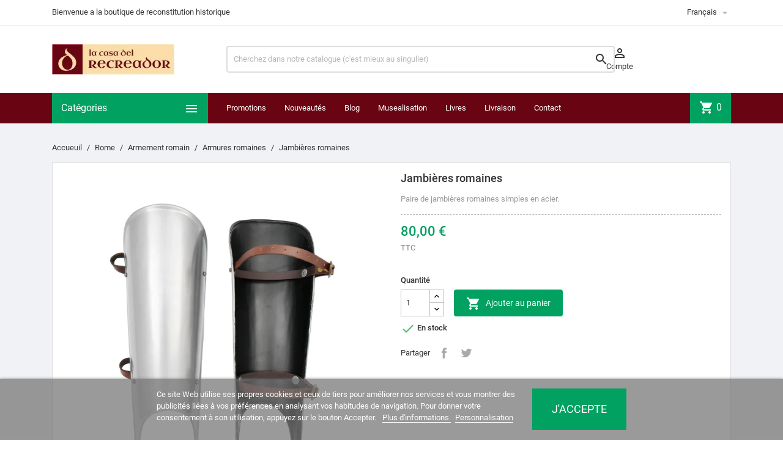

--- FILE ---
content_type: text/html; charset=utf-8
request_url: https://lacasadelrecreador.com/fr/151-jambieres-romaines.html
body_size: 130442
content:
<!doctype html>
<html lang="fr">

  <head>
    
      
  <meta charset="utf-8">


  <meta http-equiv="x-ua-compatible" content="ie=edge">



  <link rel="canonical" href="https://lacasadelrecreador.com/fr/151-jambieres-romaines.html">

  <title>Jambières romaines</title>
  <meta name="description" content="Jambières romaines ou protège-tibias. Jambières utilisées par les légionnaires romains pendant la République et le Haut Empire.">
  <meta name="keywords" content="">
      
                  <link rel="alternate" href="https://lacasadelrecreador.com/es/151-grebas-romanas.html" hreflang="es-es">
                  <link rel="alternate" href="https://lacasadelrecreador.com/fr/151-jambieres-romaines.html" hreflang="fr-fr">
                  <link rel="alternate" href="https://lacasadelrecreador.com/it/151-schinieri-romani.html" hreflang="it-it">
                  <link rel="alternate" href="https://lacasadelrecreador.com/de/151-roemische-schienbeinschuetzer.html" hreflang="de-de">
        



  <meta name="viewport" content="width=device-width, initial-scale=1">



  <link rel="icon" type="image/vnd.microsoft.icon" href="/favicon.ico?1604490261">
  <link rel="shortcut icon" type="image/x-icon" href="/favicon.ico?1604490261">



    <link rel="stylesheet" href="https://lacasadelrecreador.com/themes/MegaShop/assets/cache/theme-673203287.css" type="text/css" media="all">




  

  <script type="text/javascript">
        var lgcookieslaw_block = false;
        var lgcookieslaw_cookie_name = "__lglaw";
        var lgcookieslaw_position = "2";
        var lgcookieslaw_reload = false;
        var lgcookieslaw_session_time = "31536000";
        var prestashop = {"cart":{"products":[],"totals":{"total":{"type":"total","label":"Total","amount":0,"value":"0,00\u00a0\u20ac"},"total_including_tax":{"type":"total","label":"Total TTC","amount":0,"value":"0,00\u00a0\u20ac"},"total_excluding_tax":{"type":"total","label":"Total HT :","amount":0,"value":"0,00\u00a0\u20ac"}},"subtotals":{"products":{"type":"products","label":"Sous-total","amount":0,"value":"0,00\u00a0\u20ac"},"discounts":null,"shipping":{"type":"shipping","label":"Livraison","amount":0,"value":"gratuit"},"tax":null},"products_count":0,"summary_string":"0 articles","vouchers":{"allowed":1,"added":[]},"discounts":[],"minimalPurchase":0,"minimalPurchaseRequired":""},"currency":{"name":"Euro","iso_code":"EUR","iso_code_num":"978","sign":"\u20ac"},"customer":{"lastname":"","firstname":"","email":"","birthday":"0000-00-00","newsletter":"0","newsletter_date_add":"0000-00-00 00:00:00","optin":"0","website":null,"company":null,"siret":null,"ape":null,"is_logged":false,"gender":{"type":null,"name":null},"addresses":[]},"language":{"name":"Fran\u00e7ais (French)","iso_code":"fr","locale":"fr-FR","language_code":"fr-fr","is_rtl":"0","date_format_lite":"d\/m\/Y","date_format_full":"d\/m\/Y H:i:s","id":5},"page":{"title":"","canonical":null,"meta":{"title":"Jambi\u00e8res romaines","description":"Jambi\u00e8res romaines ou prot\u00e8ge-tibias. Jambi\u00e8res utilis\u00e9es par les l\u00e9gionnaires romains pendant la R\u00e9publique et le Haut Empire.","keywords":"","robots":"index"},"page_name":"product","body_classes":{"lang-fr":true,"lang-rtl":false,"country-ES":true,"currency-EUR":true,"layout-full-width":true,"page-product":true,"tax-display-enabled":true,"product-id-151":true,"product-Jambi\u00e8res romaines":true,"product-id-category-8":true,"product-id-manufacturer-1":true,"product-id-supplier-1":true,"product-available-for-order":true},"admin_notifications":[]},"shop":{"name":"La Casa del Recreador","logo":"la-casa-del-recreador-logo-1568798617.jpg","stores_icon":"logo_stores.png","favicon":"favicon.ico"},"urls":{"base_url":"https:\/\/lacasadelrecreador.com\/","current_url":"https:\/\/lacasadelrecreador.com\/fr\/151-jambieres-romaines.html","shop_domain_url":"https:\/\/lacasadelrecreador.com","img_ps_url":"https:\/\/lacasadelrecreador-431a.kxcdn.com\/img\/","img_cat_url":"https:\/\/lacasadelrecreador-431a.kxcdn.com\/img\/c\/","img_lang_url":"https:\/\/lacasadelrecreador-431a.kxcdn.com\/img\/l\/","img_prod_url":"https:\/\/lacasadelrecreador-431a.kxcdn.com\/img\/p\/","img_manu_url":"https:\/\/lacasadelrecreador-431a.kxcdn.com\/img\/m\/","img_sup_url":"https:\/\/lacasadelrecreador-431a.kxcdn.com\/img\/su\/","img_ship_url":"https:\/\/lacasadelrecreador-431a.kxcdn.com\/img\/s\/","img_store_url":"https:\/\/lacasadelrecreador-431a.kxcdn.com\/img\/st\/","img_col_url":"https:\/\/lacasadelrecreador-431a.kxcdn.com\/img\/co\/","img_url":"https:\/\/lacasadelrecreador-431a.kxcdn.com\/themes\/MegaShop\/assets\/img\/","css_url":"https:\/\/lacasadelrecreador-431a.kxcdn.com\/themes\/MegaShop\/assets\/css\/","js_url":"https:\/\/lacasadelrecreador-431a.kxcdn.com\/themes\/MegaShop\/assets\/js\/","pic_url":"https:\/\/lacasadelrecreador-431a.kxcdn.com\/upload\/","pages":{"address":"https:\/\/lacasadelrecreador.com\/fr\/adresse","addresses":"https:\/\/lacasadelrecreador.com\/fr\/adresses","authentication":"https:\/\/lacasadelrecreador.com\/fr\/connexion","cart":"https:\/\/lacasadelrecreador.com\/fr\/panier","category":"https:\/\/lacasadelrecreador.com\/fr\/index.php?controller=category","cms":"https:\/\/lacasadelrecreador.com\/fr\/index.php?controller=cms","contact":"https:\/\/lacasadelrecreador.com\/fr\/nous-contacter","discount":"https:\/\/lacasadelrecreador.com\/fr\/reduction","guest_tracking":"https:\/\/lacasadelrecreador.com\/fr\/suivi-commande-invite","history":"https:\/\/lacasadelrecreador.com\/fr\/historique-commandes","identity":"https:\/\/lacasadelrecreador.com\/fr\/identite","index":"https:\/\/lacasadelrecreador.com\/fr\/","my_account":"https:\/\/lacasadelrecreador.com\/fr\/mon-compte","order_confirmation":"https:\/\/lacasadelrecreador.com\/fr\/confirmation-commande","order_detail":"https:\/\/lacasadelrecreador.com\/fr\/index.php?controller=order-detail","order_follow":"https:\/\/lacasadelrecreador.com\/fr\/suivi-commande","order":"https:\/\/lacasadelrecreador.com\/fr\/commande","order_return":"https:\/\/lacasadelrecreador.com\/fr\/index.php?controller=order-return","order_slip":"https:\/\/lacasadelrecreador.com\/fr\/avoirs","pagenotfound":"https:\/\/lacasadelrecreador.com\/fr\/page-introuvable","password":"https:\/\/lacasadelrecreador.com\/fr\/recuperation-mot-de-passe","pdf_invoice":"https:\/\/lacasadelrecreador.com\/fr\/index.php?controller=pdf-invoice","pdf_order_return":"https:\/\/lacasadelrecreador.com\/fr\/index.php?controller=pdf-order-return","pdf_order_slip":"https:\/\/lacasadelrecreador.com\/fr\/index.php?controller=pdf-order-slip","prices_drop":"https:\/\/lacasadelrecreador.com\/fr\/promotions","product":"https:\/\/lacasadelrecreador.com\/fr\/index.php?controller=product","search":"https:\/\/lacasadelrecreador.com\/fr\/recherche","sitemap":"https:\/\/lacasadelrecreador.com\/fr\/plan du site","stores":"https:\/\/lacasadelrecreador.com\/fr\/magasins","supplier":"https:\/\/lacasadelrecreador.com\/fr\/fournisseur","register":"https:\/\/lacasadelrecreador.com\/fr\/connexion?create_account=1","order_login":"https:\/\/lacasadelrecreador.com\/fr\/commande?login=1"},"alternative_langs":{"es-es":"https:\/\/lacasadelrecreador.com\/es\/151-grebas-romanas.html","fr-fr":"https:\/\/lacasadelrecreador.com\/fr\/151-jambieres-romaines.html","it-it":"https:\/\/lacasadelrecreador.com\/it\/151-schinieri-romani.html","de-de":"https:\/\/lacasadelrecreador.com\/de\/151-roemische-schienbeinschuetzer.html"},"theme_assets":"\/themes\/MegaShop\/assets\/","actions":{"logout":"https:\/\/lacasadelrecreador.com\/fr\/?mylogout="},"no_picture_image":{"bySize":{"small_default":{"url":"https:\/\/lacasadelrecreador-431a.kxcdn.com\/img\/p\/fr-default-small_default.jpg","width":98,"height":98},"cart_default":{"url":"https:\/\/lacasadelrecreador-431a.kxcdn.com\/img\/p\/fr-default-cart_default.jpg","width":125,"height":125},"home_default":{"url":"https:\/\/lacasadelrecreador-431a.kxcdn.com\/img\/p\/fr-default-home_default.jpg","width":220,"height":220},"large_default":{"url":"https:\/\/lacasadelrecreador-431a.kxcdn.com\/img\/p\/fr-default-large_default.jpg","width":800,"height":800}},"small":{"url":"https:\/\/lacasadelrecreador-431a.kxcdn.com\/img\/p\/fr-default-small_default.jpg","width":98,"height":98},"medium":{"url":"https:\/\/lacasadelrecreador-431a.kxcdn.com\/img\/p\/fr-default-home_default.jpg","width":220,"height":220},"large":{"url":"https:\/\/lacasadelrecreador-431a.kxcdn.com\/img\/p\/fr-default-large_default.jpg","width":800,"height":800},"legend":""}},"configuration":{"display_taxes_label":true,"display_prices_tax_incl":true,"is_catalog":false,"show_prices":true,"opt_in":{"partner":false},"quantity_discount":{"type":"discount","label":"Remise"},"voucher_enabled":1,"return_enabled":1},"field_required":[],"breadcrumb":{"links":[{"title":"Accueuil","url":"https:\/\/lacasadelrecreador.com\/fr\/"},{"title":"Rome","url":"https:\/\/lacasadelrecreador.com\/fr\/3-rome"},{"title":"Armement romain","url":"https:\/\/lacasadelrecreador.com\/fr\/14-armement-romain"},{"title":"Armures romaines","url":"https:\/\/lacasadelrecreador.com\/fr\/8-armures-romaines"},{"title":"Jambi\u00e8res romaines","url":"https:\/\/lacasadelrecreador.com\/fr\/151-jambieres-romaines.html"}],"count":5},"link":{"protocol_link":"https:\/\/","protocol_content":"https:\/\/"},"time":1769902269,"static_token":"7e2ad03adb7727640f604db90a0b2d38","token":"e1c00c4e3d3d78bff16de3b6d31b2efd"};
        var psemailsubscription_subscription = "https:\/\/lacasadelrecreador.com\/fr\/module\/ps_emailsubscription\/subscription";
      </script>

<!--<script
        src="https://www.paypal.com/sdk/js?client-id=AXsIf7banXlD-SHxKClkWhs7pTTmJ0ZbWTj6GADjAKnEE27hhmzrr1U_3xQTw6jzD90KqDKtwCaQyNXf&currency=EUR&components=messages"
        data-namespace="PayPalSDK">
</script>-->


  <script>
                var jprestaUpdateCartDirectly = 1;
                var jprestaUseCreativeElements = 0;
                </script><script>
pcRunDynamicModulesJs = function() {
// Autoconf - 2024-11-25T11:43:25+00:00
// ps_shoppingcart
// Cart is refreshed from HTML to be faster
// lgcookieslaw
thelink = document.getElementById("lgcookieslaw_accept");
if (typeof thelink !== 'undefined' && thelink != null) {
    thelink.addEventListener("click", function(){closeinfo();});
}
function isLgCookieLawDefined() {
    var nameEQ = "__lglaw=";
    var ca = document.cookie.split(';');
    for (var i = 0; i < ca.length; i++) {
        var c = ca[i];
        while (c.charAt(0) == ' ') c = c.substring(1, c.length);
        if (c.indexOf(nameEQ) == 0) return true;
    }
    return false;
}
if (isLgCookieLawDefined()) {
    $('#lgcookieslaw_banner').hide();
}
// productcomments
if ($.fn.rating) $('input.star').rating();
if ($.fn.rating) $('.auto-submit-star').rating();
if ($.fn.fancybox) $('.open-comment-form').fancybox({'hideOnContentClick': false});
};</script><script type="text/javascript">
var tptnbodybkg_default = 'F0F2F5',
	tptntopbkg_default = '690512',
	tptntitlebkg_default = '00a161',
	tptncartbkg_default = '00a161',
	tptnpnameclr_default = '690512',
	tptnpriceclr_default = '00a161',
	tptnnewbkg_default = '690512',
	tptnsalebkg_default = '690512',
	tptnbtnbkg_default = '00a161',
	TptnStickyLG = true,
	TptnStickySM = true,
	TptnBackTop = true,
	TptnCrslAutoplay = false;
</script>
<style type="text/css">
	#wrapper {background-color:#F0F2F5;}
	#header .header-bottom,
	#header .mobile-header-bottom,
	#footer #tptnhtmlbox2 a:hover em,
	body#checkout .checkout-step.-current .step-title {background-color:#690512;}
	#footer #tptnhtmlbox2 em {border:2px solid #690512;color:#690512;}
	#header .desktopmenu-title,
	#header .mobilemenu-title {background-color:#00a161;}
	#_desktop_blockcart-wrapper .m-toggle,
	.tptncart .minicart-title {background-color:#00a161;}
	.product-title a {color:#690512;}
	.product-price-and-shipping .price,
	.product-price {color:#00a161;}
	.product-flags .new {background-color:#690512;}
	.product-flags .discount,
	.product-flags .on-sale {background-color:#690512;}
	.btn-primary {background-color:#00a161;}
</style><link rel="alternate" type="application/rss+xml" title="Jambières romaines" href="//lacasadelrecreador.com/fr/module/ps_feeder/rss?id_category=8&orderby=date_add&orderway=desc">






<meta name="google-site-verification" content="_Je86QJCb8NtJfOD6_qVu9w5tDXUCozNnFgdZiXe1DE" />
    
  <meta property="og:type" content="product">
  <meta property="og:url" content="https://lacasadelrecreador.com/fr/151-jambieres-romaines.html">
  <meta property="og:title" content="Jambières romaines">
  <meta property="og:site_name" content="La Casa del Recreador">
  <meta property="og:description" content="Jambières romaines ou protège-tibias. Jambières utilisées par les légionnaires romains pendant la République et le Haut Empire.">
  <meta property="og:image" content="https://lacasadelrecreador-431a.kxcdn.com/12682-large_default/jambieres-romaines.jpg">
      <meta property="product:pretax_price:amount" content="66.115702">
    <meta property="product:pretax_price:currency" content="EUR">
    <meta property="product:price:amount" content="80">
    <meta property="product:price:currency" content="EUR">
      <meta property="product:weight:value" content="3.000000">
  <meta property="product:weight:units" content="kg">
  
  </head>

  <body id="product" class="lang-fr country-es currency-eur layout-full-width page-product tax-display-enabled product-id-151 product-jambieres-romaines product-id-category-8 product-id-manufacturer-1 product-id-supplier-1 product-available-for-order">

    
      
    

    <main>
      
              

      <header id="header">
        
          
  <div class="header-nav">
    <div class="container">
      
      <div id="tptnhtmlbox1" class="hidden-sm-down"><ul>
<li>Bienvenue a la boutique de reconstitution historique</li>
<li><span style="font-family:'Trebuchet MS';">Téléphone +34 627 94 02 16</span></li>
</ul></div><div class="language-selector">
  <div class="lc-dropbtn">
    Français
    <i class="material-icons">&#xE5C5;</i>
  </div>
  <ul class="lc-dropdown-content">

	
					<li>
							<a href="https://lacasadelrecreador.com/es/151-grebas-romanas.html">Español</a>
						</li>
					<li class="current">
							Français<i class="material-icons">&#xE876;</i>
						</li>
					<li>
							<a href="https://lacasadelrecreador.com/it/151-schinieri-romani.html">Italiano</a>
						</li>
					<li>
							<a href="https://lacasadelrecreador.com/de/151-roemische-schienbeinschuetzer.html">Deutsch</a>
						</li>
		  
     </ul>
  

</div>
    </div>
  </div>



  <div class="header-top hidden-lg-down">
    <div class="container">
    <div class="row">
      <div id="_desktop_shop-logo" class="shop-logo col-xl-3">
        <!-- Logo: la-casa-del-recreador-logo-1568798617.jpg -->
                <a href="https://lacasadelrecreador.com/">
            <img class="logo" src="https://lacasadelrecreador-431a.kxcdn.com/img/la-casa-del-recreador-logo-1568798617.jpg" alt="La Casa del Recreador">
          </a>
            </div>
      <div id="_desktop_tptnsearch" data-search-controller-url="//lacasadelrecreador.com/fr/recherche" class="tptnsearch col-xl-7">
	<div class="search-btn m-toggle">
		<i class="material-icons">&#xE8B6;</i>
        <span class="m-toggle-title hidden-xl-up">Chercher</span>
	</div>
    <div class="search-form">
        <form method="get" action="//lacasadelrecreador.com/fr/recherche" id="searchbox">
            <input type="hidden" name="controller" value="search" />
            <input type="text" name="s" value="" placeholder="Cherchez dans notre catalogue (c'est mieux au singulier)" aria-label="Chercher" />
            <button type="submit">
                <i class="material-icons search">&#xE8B6;</i>
            </button>
            <span class="search-close"><i class="material-icons">&#xE5CD;</i></span>
        </form>
    </div>
</div><div id="dyn697e90bd48556" class="dynhook pc_displayTop_15" data-module="15" data-hook="displayTop" data-hooktype="w" data-hookargs=""><div class="loadingempty"></div><div id="_desktop_user-info" class="user-info col-xl-2">
<div class="login-register">
  <div class="m-toggle">
    <i class="material-icons">&#xE8A6;</i>
    <span class="m-toggle-title">Compte</span>
  </div>
  <ul class="dropdown-content">
      <li><a href="https://lacasadelrecreador.com/fr/mon-compte" title="Connectez-vous" rel="nofollow">Connexion</a></li>
    <li><a href="https://lacasadelrecreador.com/fr/connexion?create_account=1" title="Enregistrer mon compte" rel="nofollow">Inscription</a></li>
    </ul>
</div>
</div></div>


</div> <!-- .row -->
</div> <!-- .container -->
</div> <!-- .header-top -->

<div class="header-bottom hidden-lg-down">
  <div class="container">
  <div class="row">
    <div id="tptndesktopmenu" class="col-xl-3 hidden-lg-down">
      <div class="desktopmenu-title">Catégories<i class="material-icons">&#xE5D2;</i></div>
      <div class="desktopmenu">
        <ul id="megamenu" class="menu right">
            <li data-depth="0">
        <a href="https://lacasadelrecreador.com/fr/85-grece" >
          Grèce
        </a>
              </li>
          <li data-depth="0">
        <a href="https://lacasadelrecreador.com/fr/3-rome" >
          Rome
        </a>
                  <ul>
            
            <li data-depth="1">
        <a href="https://lacasadelrecreador.com/fr/14-armement-romain" >
          Armement romain
        </a>
                  <ul>
            
            <li data-depth="2">
        <a href="https://lacasadelrecreador.com/fr/8-armures-romaines" >
          Armures romaines
        </a>
              </li>
          <li data-depth="2">
        <a href="https://lacasadelrecreador.com/fr/9-casques-romains" >
          Casques romains
        </a>
              </li>
          <li data-depth="2">
        <a href="https://lacasadelrecreador.com/fr/10-boucliers-romains" >
          Boucliers romains
        </a>
              </li>
          <li data-depth="2">
        <a href="https://lacasadelrecreador.com/fr/11-epees-romaines" >
          Épées romaines
        </a>
              </li>
          <li data-depth="2">
        <a href="https://lacasadelrecreador.com/fr/12-lances-romaines" >
          Lances romaines
        </a>
              </li>
          <li data-depth="2">
        <a href="https://lacasadelrecreador.com/fr/16-pugiones" >
          Pugiones
        </a>
              </li>
          <li data-depth="2">
        <a href="https://lacasadelrecreador.com/fr/19-autres-armes-romaines" >
          Autres armes romaines
        </a>
              </li>
          <li data-depth="2">
        <a href="https://lacasadelrecreador.com/fr/48-insignes-romains" >
          Insignes romains
        </a>
              </li>
          <li data-depth="2">
        <a href="https://lacasadelrecreador.com/fr/50-campement-romain" >
          Campement romain
        </a>
              </li>
      
          </ul>
              </li>
          <li data-depth="1">
        <a href="https://lacasadelrecreador.com/fr/17-vie-quotidienne-romaine" >
          Vie quotidienne romaine
        </a>
                  <ul>
            
            <li data-depth="2">
        <a href="https://lacasadelrecreador.com/fr/20-decoration-romaine" >
          Décoration romaine
        </a>
              </li>
          <li data-depth="2">
        <a href="https://lacasadelrecreador.com/fr/49-bureau-romain" >
          Bureau romain
        </a>
              </li>
          <li data-depth="2">
        <a href="https://lacasadelrecreador.com/fr/13-ceramiques-romaines" >
          Céramiques romaines
        </a>
              </li>
          <li data-depth="2">
        <a href="https://lacasadelrecreador.com/fr/84-parfums-romains" >
          Parfums romains
        </a>
              </li>
      
          </ul>
              </li>
          <li data-depth="1">
        <a href="https://lacasadelrecreador.com/fr/18-vetements-romains" >
          Vêtements romains
        </a>
                  <ul>
            
            <li data-depth="2">
        <a href="https://lacasadelrecreador.com/fr/39-chaussures-romaines" >
          Chaussures romaines
        </a>
              </li>
          <li data-depth="2">
        <a href="https://lacasadelrecreador.com/fr/40-ceintures-romaines" >
          Ceintures romaines
        </a>
              </li>
          <li data-depth="2">
        <a href="https://lacasadelrecreador.com/fr/41-fibules-romaines" >
          Fibules romaines
        </a>
              </li>
          <li data-depth="2">
        <a href="https://lacasadelrecreador.com/fr/38-tuniques-romaines" >
          Tuniques romaines
        </a>
              </li>
      
          </ul>
              </li>
          <li data-depth="1">
        <a href="https://lacasadelrecreador.com/fr/21-bijoux-romains" >
          Bijoux romains
        </a>
                  <ul>
            
            <li data-depth="2">
        <a href="https://lacasadelrecreador.com/fr/35-colliers-romains" >
          Colliers romains
        </a>
              </li>
          <li data-depth="2">
        <a href="https://lacasadelrecreador.com/fr/36-bagues-romaines" >
          Bagues romaines
        </a>
              </li>
          <li data-depth="2">
        <a href="https://lacasadelrecreador.com/fr/37-bracelets-romains" >
          Bracelets romains
        </a>
              </li>
          <li data-depth="2">
        <a href="https://lacasadelrecreador.com/fr/34-boucles-d-oreilles-romaines" >
          Boucles d&#039;oreilles romaines
        </a>
              </li>
          <li data-depth="2">
        <a href="https://lacasadelrecreador.com/fr/72-bandeaux-et-accessoires" >
          Bandeaux et accessoires
        </a>
              </li>
      
          </ul>
              </li>
          <li data-depth="1">
        <a href="https://lacasadelrecreador.com/fr/42-gladiateurs" >
          Gladiateurs
        </a>
                  <ul>
            
            <li data-depth="2">
        <a href="https://lacasadelrecreador.com/fr/45-protections-de-gladiateur" >
          Protections de gladiateur
        </a>
              </li>
          <li data-depth="2">
        <a href="https://lacasadelrecreador.com/fr/46-boucliers-de-gladiateur" >
          Boucliers de gladiateur
        </a>
              </li>
          <li data-depth="2">
        <a href="https://lacasadelrecreador.com/fr/47-armes-de-gladiateur" >
          Armes de gladiateur
        </a>
              </li>
          <li data-depth="2">
        <a href="https://lacasadelrecreador.com/fr/44-casques-de-gladiateur" >
          Casques de gladiateur
        </a>
              </li>
      
          </ul>
              </li>
      
          </ul>
              </li>
          <li data-depth="0">
        <a href="https://lacasadelrecreador.com/fr/5-medieval" >
          Médiéval
        </a>
                  <ul>
            
            <li data-depth="1">
        <a href="https://lacasadelrecreador.com/fr/26-armement-medieval" >
          Armement Médiéval
        </a>
                  <ul>
            
            <li data-depth="2">
        <a href="https://lacasadelrecreador.com/fr/51-armures-medievales" >
          Armures médiévales
        </a>
              </li>
          <li data-depth="2">
        <a href="https://lacasadelrecreador.com/fr/43-casques-medievaux" >
          Casques médiévaux
        </a>
              </li>
          <li data-depth="2">
        <a href="https://lacasadelrecreador.com/fr/56-boucliers-medievaux" >
          Boucliers médiévaux
        </a>
              </li>
          <li data-depth="2">
        <a href="https://lacasadelrecreador.com/fr/55-epees-medievales" >
          Épées médiévales
        </a>
              </li>
          <li data-depth="2">
        <a href="https://lacasadelrecreador.com/fr/57-autres-armes-medievales" >
          Autres armes médiévales
        </a>
              </li>
          <li data-depth="2">
        <a href="https://lacasadelrecreador.com/fr/70-campement-medieval" >
          Campement médiéval
        </a>
              </li>
          <li data-depth="2">
        <a href="https://lacasadelrecreador.com/fr/53-gambisons" >
          Gambisons
        </a>
              </li>
      
          </ul>
              </li>
          <li data-depth="1">
        <a href="https://lacasadelrecreador.com/fr/27-la-vie-quotidienne-medievale" >
          La vie quotidienne médiévale
        </a>
              </li>
          <li data-depth="1">
        <a href="https://lacasadelrecreador.com/fr/28-vetements-medievaux" >
          Vêtements médiévaux
        </a>
                  <ul>
            
            <li data-depth="2">
        <a href="https://lacasadelrecreador.com/fr/59-chaussures-medievales" >
          Chaussures médiévales
        </a>
              </li>
          <li data-depth="2">
        <a href="https://lacasadelrecreador.com/fr/52-ceintures-medievales" >
          Ceintures médiévales
        </a>
              </li>
          <li data-depth="2">
        <a href="https://lacasadelrecreador.com/fr/58-tuniques-medievales-et-autres" >
          Tuniques médiévales et autres
        </a>
              </li>
      
          </ul>
              </li>
          <li data-depth="1">
        <a href="https://lacasadelrecreador.com/fr/71-bijoux-medievaux" >
          Bijoux médiévaux
        </a>
              </li>
      
          </ul>
              </li>
          <li data-depth="0">
        <a href="https://lacasadelrecreador.com/fr/4-tercios" >
          Tercios
        </a>
                  <ul>
            
            <li data-depth="1">
        <a href="https://lacasadelrecreador.com/fr/23-armement-des-tercios" >
          Armement des Tercios
        </a>
                  <ul>
            
            <li data-depth="2">
        <a href="https://lacasadelrecreador.com/fr/61-armures-des-tercios" >
          Armures des Tercios
        </a>
              </li>
          <li data-depth="2">
        <a href="https://lacasadelrecreador.com/fr/60-casques-des-tercios" >
          Casques des Tercios
        </a>
              </li>
          <li data-depth="2">
        <a href="https://lacasadelrecreador.com/fr/63-rondanches-et-bocles" >
          Rondanches et bocles
        </a>
              </li>
          <li data-depth="2">
        <a href="https://lacasadelrecreador.com/fr/62-epees-et-dagues" >
          Épées et dagues
        </a>
              </li>
          <li data-depth="2">
        <a href="https://lacasadelrecreador.com/fr/64-piques-et-fers-de-lances" >
          Piques et fers de lances
        </a>
              </li>
          <li data-depth="2">
        <a href="https://lacasadelrecreador.com/fr/65-arquebuses-et-mousquets" >
          Arquebuses et mousquets
        </a>
                  <ul>
            
            <li data-depth="3">
        <a href="https://lacasadelrecreador.com/fr/76-mousquets-arquebuses-et-pistolets-" >
          Mousquets, arquebuses et pistolets
        </a>
              </li>
          <li data-depth="3">
        <a href="https://lacasadelrecreador.com/fr/77-accessoires-de-mousquet" >
          Accessoires de mousquet
        </a>
              </li>
      
          </ul>
              </li>
          <li data-depth="2">
        <a href="https://lacasadelrecreador.com/fr/66-campement-des-tercios" >
          Campement des Tercios
        </a>
              </li>
      
          </ul>
              </li>
          <li data-depth="1">
        <a href="https://lacasadelrecreador.com/fr/24-vetements-des-tercios" >
          Vêtements des Tercios
        </a>
                  <ul>
            
            <li data-depth="2">
        <a href="https://lacasadelrecreador.com/fr/68-chaussures-des-tercios" >
          Chaussures des Tercios
        </a>
              </li>
          <li data-depth="2">
        <a href="https://lacasadelrecreador.com/fr/67-ceintures-des-tercios" >
          Ceintures des Tercios
        </a>
              </li>
          <li data-depth="2">
        <a href="https://lacasadelrecreador.com/fr/69-vetements-des-tercios" >
          Vêtements des Tercios
        </a>
              </li>
      
          </ul>
              </li>
          <li data-depth="1">
        <a href="https://lacasadelrecreador.com/fr/83-vie-quotidienne-baroque" >
          Vie quotidienne baroque
        </a>
                  <ul>
            
            <li data-depth="2">
        <a href="https://lacasadelrecreador.com/fr/86-parfums-baroques" >
          Parfums baroques
        </a>
              </li>
          <li data-depth="2">
        <a href="https://lacasadelrecreador.com/fr/91-ceramique-baroque" >
          Céramique baroque
        </a>
              </li>
      
          </ul>
              </li>
          <li data-depth="1">
        <a href="https://lacasadelrecreador.com/fr/25-bijoux-des-tercios" >
          Bijoux des Tercios
        </a>
              </li>
      
          </ul>
              </li>
          <li data-depth="0">
        <a href="https://lacasadelrecreador.com/fr/30-premier-empire" >
          Premier Empire
        </a>
                  <ul>
            
            <li data-depth="1">
        <a href="https://lacasadelrecreador.com/fr/31-armement-premier-empire" >
          Armement Premier Empire
        </a>
                  <ul>
            
            <li data-depth="2">
        <a href="https://lacasadelrecreador.com/fr/73-fusils-et-pistolets" >
          Fusils et pistolets
        </a>
              </li>
          <li data-depth="2">
        <a href="https://lacasadelrecreador.com/fr/74-sabres-et-epees" >
          Sabres et épées
        </a>
              </li>
          <li data-depth="2">
        <a href="https://lacasadelrecreador.com/fr/82-accessoires-d-armes" >
          Accessoires d&#039;armes
        </a>
              </li>
          <li data-depth="2">
        <a href="https://lacasadelrecreador.com/fr/75-camp-premier-empire" >
          Camp Premier Empire
        </a>
              </li>
      
          </ul>
              </li>
          <li data-depth="1">
        <a href="https://lacasadelrecreador.com/fr/32-uniformes-premier-empire" >
          Uniformes Premier Empire
        </a>
                  <ul>
            
            <li data-depth="2">
        <a href="https://lacasadelrecreador.com/fr/80-vetements-uniformes-" >
          Vêtements uniformes
        </a>
              </li>
          <li data-depth="2">
        <a href="https://lacasadelrecreador.com/fr/78-shakos-et-accessoires-" >
          Shakos et accessoires
        </a>
              </li>
          <li data-depth="2">
        <a href="https://lacasadelrecreador.com/fr/79-epaulettes" >
          Épaulettes
        </a>
              </li>
          <li data-depth="2">
        <a href="https://lacasadelrecreador.com/fr/81-accessoires-uniformes-" >
          Accessoires uniformes
        </a>
              </li>
          <li data-depth="2">
        <a href="https://lacasadelrecreador.com/fr/87-boutons-militaires" >
          Boutons militaires
        </a>
              </li>
      
          </ul>
              </li>
          <li data-depth="1">
        <a href="https://lacasadelrecreador.com/fr/33-bijoux-premier-empire" >
          Bijoux Premier Empire
        </a>
              </li>
          <li data-depth="1">
        <a href="https://lacasadelrecreador.com/fr/88-mode-civile-napoleonienne" >
          Mode civile napoléonienne
        </a>
              </li>
      
          </ul>
              </li>
          <li data-depth="0">
        <a href="https://lacasadelrecreador.com/fr/90-l-histoire-dans-les-livres" >
          L&#039;histoire dans les livres
        </a>
              </li>
          <li data-depth="0">
        <a href="https://lacasadelrecreador.com/fr/92-parfumerie-historique" >
          Parfumerie historique
        </a>
              </li>
      </ul>
      </div>
    </div>
    <div id="_desktop_tptnmobilemenu" class="hidden-xl-up">
      <div class="m-toggle">
        <i class="material-icons">&#xE5D2;</i>
        <span class="m-toggle-title">Catégories</span>
      </div>
      <div class="mobilemenu">
        <div class="mobilemenu-title">Catégories<i class="material-icons">&#xE5CD;</i></div>
        
<ul data-depth="0"><li id="category-85"><a href="https://lacasadelrecreador.com/fr/85-grece" data-depth="0" >Grèce</a></li><li id="category-3"><a href="https://lacasadelrecreador.com/fr/3-rome" data-depth="0" >        <span class="float-xs-right hidden-xl-up"><span data-target="#mobile_menu_6430" data-toggle="collapse" class="navbar-toggler collapse-icons"><i class="material-icons add">&#xE145;</i><i class="material-icons remove">&#xE15B;</i></span></span>Rome</a><div class="collapse" id="mobile_menu_6430">
<ul data-depth="1"><li id="category-14"><a href="https://lacasadelrecreador.com/fr/14-armement-romain" data-depth="1" >        <span class="float-xs-right hidden-xl-up"><span data-target="#mobile_menu_20711" data-toggle="collapse" class="navbar-toggler collapse-icons"><i class="material-icons add">&#xE145;</i><i class="material-icons remove">&#xE15B;</i></span></span>Armement romain</a><div class="collapse" id="mobile_menu_20711">
<ul data-depth="2"><li id="category-8"><a href="https://lacasadelrecreador.com/fr/8-armures-romaines" data-depth="2" >Armures romaines</a></li><li id="category-9"><a href="https://lacasadelrecreador.com/fr/9-casques-romains" data-depth="2" >Casques romains</a></li><li id="category-10"><a href="https://lacasadelrecreador.com/fr/10-boucliers-romains" data-depth="2" >Boucliers romains</a></li><li id="category-11"><a href="https://lacasadelrecreador.com/fr/11-epees-romaines" data-depth="2" >Épées romaines</a></li><li id="category-12"><a href="https://lacasadelrecreador.com/fr/12-lances-romaines" data-depth="2" >Lances romaines</a></li><li id="category-16"><a href="https://lacasadelrecreador.com/fr/16-pugiones" data-depth="2" >Pugiones</a></li><li id="category-19"><a href="https://lacasadelrecreador.com/fr/19-autres-armes-romaines" data-depth="2" >Autres armes romaines</a></li><li id="category-48"><a href="https://lacasadelrecreador.com/fr/48-insignes-romains" data-depth="2" >Insignes romains</a></li><li id="category-50"><a href="https://lacasadelrecreador.com/fr/50-campement-romain" data-depth="2" >Campement romain</a></li></ul></div></li><li id="category-17"><a href="https://lacasadelrecreador.com/fr/17-vie-quotidienne-romaine" data-depth="1" >        <span class="float-xs-right hidden-xl-up"><span data-target="#mobile_menu_7517" data-toggle="collapse" class="navbar-toggler collapse-icons"><i class="material-icons add">&#xE145;</i><i class="material-icons remove">&#xE15B;</i></span></span>Vie quotidienne romaine</a><div class="collapse" id="mobile_menu_7517">
<ul data-depth="2"><li id="category-20"><a href="https://lacasadelrecreador.com/fr/20-decoration-romaine" data-depth="2" >Décoration romaine</a></li><li id="category-49"><a href="https://lacasadelrecreador.com/fr/49-bureau-romain" data-depth="2" >Bureau romain</a></li><li id="category-13"><a href="https://lacasadelrecreador.com/fr/13-ceramiques-romaines" data-depth="2" >Céramiques romaines</a></li><li id="category-84"><a href="https://lacasadelrecreador.com/fr/84-parfums-romains" data-depth="2" >Parfums romains</a></li></ul></div></li><li id="category-18"><a href="https://lacasadelrecreador.com/fr/18-vetements-romains" data-depth="1" >        <span class="float-xs-right hidden-xl-up"><span data-target="#mobile_menu_95445" data-toggle="collapse" class="navbar-toggler collapse-icons"><i class="material-icons add">&#xE145;</i><i class="material-icons remove">&#xE15B;</i></span></span>Vêtements romains</a><div class="collapse" id="mobile_menu_95445">
<ul data-depth="2"><li id="category-39"><a href="https://lacasadelrecreador.com/fr/39-chaussures-romaines" data-depth="2" >Chaussures romaines</a></li><li id="category-40"><a href="https://lacasadelrecreador.com/fr/40-ceintures-romaines" data-depth="2" >Ceintures romaines</a></li><li id="category-41"><a href="https://lacasadelrecreador.com/fr/41-fibules-romaines" data-depth="2" >Fibules romaines</a></li><li id="category-38"><a href="https://lacasadelrecreador.com/fr/38-tuniques-romaines" data-depth="2" >Tuniques romaines</a></li></ul></div></li><li id="category-21"><a href="https://lacasadelrecreador.com/fr/21-bijoux-romains" data-depth="1" >        <span class="float-xs-right hidden-xl-up"><span data-target="#mobile_menu_16236" data-toggle="collapse" class="navbar-toggler collapse-icons"><i class="material-icons add">&#xE145;</i><i class="material-icons remove">&#xE15B;</i></span></span>Bijoux romains</a><div class="collapse" id="mobile_menu_16236">
<ul data-depth="2"><li id="category-35"><a href="https://lacasadelrecreador.com/fr/35-colliers-romains" data-depth="2" >Colliers romains</a></li><li id="category-36"><a href="https://lacasadelrecreador.com/fr/36-bagues-romaines" data-depth="2" >Bagues romaines</a></li><li id="category-37"><a href="https://lacasadelrecreador.com/fr/37-bracelets-romains" data-depth="2" >Bracelets romains</a></li><li id="category-34"><a href="https://lacasadelrecreador.com/fr/34-boucles-d-oreilles-romaines" data-depth="2" >Boucles d&#039;oreilles romaines</a></li><li id="category-72"><a href="https://lacasadelrecreador.com/fr/72-bandeaux-et-accessoires" data-depth="2" >Bandeaux et accessoires</a></li></ul></div></li><li id="category-42"><a href="https://lacasadelrecreador.com/fr/42-gladiateurs" data-depth="1" >        <span class="float-xs-right hidden-xl-up"><span data-target="#mobile_menu_22249" data-toggle="collapse" class="navbar-toggler collapse-icons"><i class="material-icons add">&#xE145;</i><i class="material-icons remove">&#xE15B;</i></span></span>Gladiateurs</a><div class="collapse" id="mobile_menu_22249">
<ul data-depth="2"><li id="category-45"><a href="https://lacasadelrecreador.com/fr/45-protections-de-gladiateur" data-depth="2" >Protections de gladiateur</a></li><li id="category-46"><a href="https://lacasadelrecreador.com/fr/46-boucliers-de-gladiateur" data-depth="2" >Boucliers de gladiateur</a></li><li id="category-47"><a href="https://lacasadelrecreador.com/fr/47-armes-de-gladiateur" data-depth="2" >Armes de gladiateur</a></li><li id="category-44"><a href="https://lacasadelrecreador.com/fr/44-casques-de-gladiateur" data-depth="2" >Casques de gladiateur</a></li></ul></div></li></ul></div></li><li id="category-5"><a href="https://lacasadelrecreador.com/fr/5-medieval" data-depth="0" >        <span class="float-xs-right hidden-xl-up"><span data-target="#mobile_menu_71007" data-toggle="collapse" class="navbar-toggler collapse-icons"><i class="material-icons add">&#xE145;</i><i class="material-icons remove">&#xE15B;</i></span></span>Médiéval</a><div class="collapse" id="mobile_menu_71007">
<ul data-depth="1"><li id="category-26"><a href="https://lacasadelrecreador.com/fr/26-armement-medieval" data-depth="1" >        <span class="float-xs-right hidden-xl-up"><span data-target="#mobile_menu_63185" data-toggle="collapse" class="navbar-toggler collapse-icons"><i class="material-icons add">&#xE145;</i><i class="material-icons remove">&#xE15B;</i></span></span>Armement Médiéval</a><div class="collapse" id="mobile_menu_63185">
<ul data-depth="2"><li id="category-51"><a href="https://lacasadelrecreador.com/fr/51-armures-medievales" data-depth="2" >Armures médiévales</a></li><li id="category-43"><a href="https://lacasadelrecreador.com/fr/43-casques-medievaux" data-depth="2" >Casques médiévaux</a></li><li id="category-56"><a href="https://lacasadelrecreador.com/fr/56-boucliers-medievaux" data-depth="2" >Boucliers médiévaux</a></li><li id="category-55"><a href="https://lacasadelrecreador.com/fr/55-epees-medievales" data-depth="2" >Épées médiévales</a></li><li id="category-57"><a href="https://lacasadelrecreador.com/fr/57-autres-armes-medievales" data-depth="2" >Autres armes médiévales</a></li><li id="category-70"><a href="https://lacasadelrecreador.com/fr/70-campement-medieval" data-depth="2" >Campement médiéval</a></li><li id="category-53"><a href="https://lacasadelrecreador.com/fr/53-gambisons" data-depth="2" >Gambisons</a></li></ul></div></li><li id="category-27"><a href="https://lacasadelrecreador.com/fr/27-la-vie-quotidienne-medievale" data-depth="1" >La vie quotidienne médiévale</a></li><li id="category-28"><a href="https://lacasadelrecreador.com/fr/28-vetements-medievaux" data-depth="1" >        <span class="float-xs-right hidden-xl-up"><span data-target="#mobile_menu_32158" data-toggle="collapse" class="navbar-toggler collapse-icons"><i class="material-icons add">&#xE145;</i><i class="material-icons remove">&#xE15B;</i></span></span>Vêtements médiévaux</a><div class="collapse" id="mobile_menu_32158">
<ul data-depth="2"><li id="category-59"><a href="https://lacasadelrecreador.com/fr/59-chaussures-medievales" data-depth="2" >Chaussures médiévales</a></li><li id="category-52"><a href="https://lacasadelrecreador.com/fr/52-ceintures-medievales" data-depth="2" >Ceintures médiévales</a></li><li id="category-58"><a href="https://lacasadelrecreador.com/fr/58-tuniques-medievales-et-autres" data-depth="2" >Tuniques médiévales et autres</a></li></ul></div></li><li id="category-71"><a href="https://lacasadelrecreador.com/fr/71-bijoux-medievaux" data-depth="1" >Bijoux médiévaux</a></li></ul></div></li><li id="category-4"><a href="https://lacasadelrecreador.com/fr/4-tercios" data-depth="0" >        <span class="float-xs-right hidden-xl-up"><span data-target="#mobile_menu_91228" data-toggle="collapse" class="navbar-toggler collapse-icons"><i class="material-icons add">&#xE145;</i><i class="material-icons remove">&#xE15B;</i></span></span>Tercios</a><div class="collapse" id="mobile_menu_91228">
<ul data-depth="1"><li id="category-23"><a href="https://lacasadelrecreador.com/fr/23-armement-des-tercios" data-depth="1" >        <span class="float-xs-right hidden-xl-up"><span data-target="#mobile_menu_24842" data-toggle="collapse" class="navbar-toggler collapse-icons"><i class="material-icons add">&#xE145;</i><i class="material-icons remove">&#xE15B;</i></span></span>Armement des Tercios</a><div class="collapse" id="mobile_menu_24842">
<ul data-depth="2"><li id="category-61"><a href="https://lacasadelrecreador.com/fr/61-armures-des-tercios" data-depth="2" >Armures des Tercios</a></li><li id="category-60"><a href="https://lacasadelrecreador.com/fr/60-casques-des-tercios" data-depth="2" >Casques des Tercios</a></li><li id="category-63"><a href="https://lacasadelrecreador.com/fr/63-rondanches-et-bocles" data-depth="2" >Rondanches et bocles</a></li><li id="category-62"><a href="https://lacasadelrecreador.com/fr/62-epees-et-dagues" data-depth="2" >Épées et dagues</a></li><li id="category-64"><a href="https://lacasadelrecreador.com/fr/64-piques-et-fers-de-lances" data-depth="2" >Piques et fers de lances</a></li><li id="category-65"><a href="https://lacasadelrecreador.com/fr/65-arquebuses-et-mousquets" data-depth="2" >        <span class="float-xs-right hidden-xl-up"><span data-target="#mobile_menu_11098" data-toggle="collapse" class="navbar-toggler collapse-icons"><i class="material-icons add">&#xE145;</i><i class="material-icons remove">&#xE15B;</i></span></span>Arquebuses et mousquets</a><div class="collapse" id="mobile_menu_11098">
<ul data-depth="3"><li id="category-76"><a href="https://lacasadelrecreador.com/fr/76-mousquets-arquebuses-et-pistolets-" data-depth="3" >Mousquets, arquebuses et pistolets</a></li><li id="category-77"><a href="https://lacasadelrecreador.com/fr/77-accessoires-de-mousquet" data-depth="3" >Accessoires de mousquet</a></li></ul></div></li><li id="category-66"><a href="https://lacasadelrecreador.com/fr/66-campement-des-tercios" data-depth="2" >Campement des Tercios</a></li></ul></div></li><li id="category-24"><a href="https://lacasadelrecreador.com/fr/24-vetements-des-tercios" data-depth="1" >        <span class="float-xs-right hidden-xl-up"><span data-target="#mobile_menu_20418" data-toggle="collapse" class="navbar-toggler collapse-icons"><i class="material-icons add">&#xE145;</i><i class="material-icons remove">&#xE15B;</i></span></span>Vêtements des Tercios</a><div class="collapse" id="mobile_menu_20418">
<ul data-depth="2"><li id="category-68"><a href="https://lacasadelrecreador.com/fr/68-chaussures-des-tercios" data-depth="2" >Chaussures des Tercios</a></li><li id="category-67"><a href="https://lacasadelrecreador.com/fr/67-ceintures-des-tercios" data-depth="2" >Ceintures des Tercios</a></li><li id="category-69"><a href="https://lacasadelrecreador.com/fr/69-vetements-des-tercios" data-depth="2" >Vêtements des Tercios</a></li></ul></div></li><li id="category-83"><a href="https://lacasadelrecreador.com/fr/83-vie-quotidienne-baroque" data-depth="1" >        <span class="float-xs-right hidden-xl-up"><span data-target="#mobile_menu_92293" data-toggle="collapse" class="navbar-toggler collapse-icons"><i class="material-icons add">&#xE145;</i><i class="material-icons remove">&#xE15B;</i></span></span>Vie quotidienne baroque</a><div class="collapse" id="mobile_menu_92293">
<ul data-depth="2"><li id="category-86"><a href="https://lacasadelrecreador.com/fr/86-parfums-baroques" data-depth="2" >Parfums baroques</a></li><li id="category-91"><a href="https://lacasadelrecreador.com/fr/91-ceramique-baroque" data-depth="2" >Céramique baroque</a></li></ul></div></li><li id="category-25"><a href="https://lacasadelrecreador.com/fr/25-bijoux-des-tercios" data-depth="1" >Bijoux des Tercios</a></li></ul></div></li><li id="category-30"><a href="https://lacasadelrecreador.com/fr/30-premier-empire" data-depth="0" >        <span class="float-xs-right hidden-xl-up"><span data-target="#mobile_menu_66012" data-toggle="collapse" class="navbar-toggler collapse-icons"><i class="material-icons add">&#xE145;</i><i class="material-icons remove">&#xE15B;</i></span></span>Premier Empire</a><div class="collapse" id="mobile_menu_66012">
<ul data-depth="1"><li id="category-31"><a href="https://lacasadelrecreador.com/fr/31-armement-premier-empire" data-depth="1" >        <span class="float-xs-right hidden-xl-up"><span data-target="#mobile_menu_55869" data-toggle="collapse" class="navbar-toggler collapse-icons"><i class="material-icons add">&#xE145;</i><i class="material-icons remove">&#xE15B;</i></span></span>Armement Premier Empire</a><div class="collapse" id="mobile_menu_55869">
<ul data-depth="2"><li id="category-73"><a href="https://lacasadelrecreador.com/fr/73-fusils-et-pistolets" data-depth="2" >Fusils et pistolets</a></li><li id="category-74"><a href="https://lacasadelrecreador.com/fr/74-sabres-et-epees" data-depth="2" >Sabres et épées</a></li><li id="category-82"><a href="https://lacasadelrecreador.com/fr/82-accessoires-d-armes" data-depth="2" >Accessoires d&#039;armes</a></li><li id="category-75"><a href="https://lacasadelrecreador.com/fr/75-camp-premier-empire" data-depth="2" >Camp Premier Empire</a></li></ul></div></li><li id="category-32"><a href="https://lacasadelrecreador.com/fr/32-uniformes-premier-empire" data-depth="1" >        <span class="float-xs-right hidden-xl-up"><span data-target="#mobile_menu_97002" data-toggle="collapse" class="navbar-toggler collapse-icons"><i class="material-icons add">&#xE145;</i><i class="material-icons remove">&#xE15B;</i></span></span>Uniformes Premier Empire</a><div class="collapse" id="mobile_menu_97002">
<ul data-depth="2"><li id="category-80"><a href="https://lacasadelrecreador.com/fr/80-vetements-uniformes-" data-depth="2" >Vêtements uniformes</a></li><li id="category-78"><a href="https://lacasadelrecreador.com/fr/78-shakos-et-accessoires-" data-depth="2" >Shakos et accessoires</a></li><li id="category-79"><a href="https://lacasadelrecreador.com/fr/79-epaulettes" data-depth="2" >Épaulettes</a></li><li id="category-81"><a href="https://lacasadelrecreador.com/fr/81-accessoires-uniformes-" data-depth="2" >Accessoires uniformes</a></li><li id="category-87"><a href="https://lacasadelrecreador.com/fr/87-boutons-militaires" data-depth="2" >Boutons militaires</a></li></ul></div></li><li id="category-33"><a href="https://lacasadelrecreador.com/fr/33-bijoux-premier-empire" data-depth="1" >Bijoux Premier Empire</a></li><li id="category-88"><a href="https://lacasadelrecreador.com/fr/88-mode-civile-napoleonienne" data-depth="1" >Mode civile napoléonienne</a></li></ul></div></li><li id="category-90"><a href="https://lacasadelrecreador.com/fr/90-l-histoire-dans-les-livres" data-depth="0" >L&#039;histoire dans les livres</a></li><li id="category-92"><a href="https://lacasadelrecreador.com/fr/92-parfumerie-historique" data-depth="0" >Parfumerie historique</a></li></ul>
      </div>
    </div><div id="_desktop_tptnheaderlinks" class="tptnheaderlinks col-xl-7">
	<div class="m-toggle">
		<i class="material-icons">more_horiz</i>
		<span class="m-toggle-title hidden-xl-up">Liens</span>
  	</div>
	<ul>
			<li><a href="https://lacasadelrecreador.com/fr/promotions">Promotions</a></li>
			<li><a href="https://lacasadelrecreador.com/fr/nouveaux-produits">Nouveautés</a></li>
			<li><a href="https://lacasadelrecreador.com/fr/blog">Blog</a></li>
			<li><a href="https://lacasadelrecreador.com/fr/blog/category/7-musealisation">Musealisation</a></li>
			<li><a href="https://lacasadelrecreador.com/fr/90-l-histoire-dans-les-livres">Livres</a></li>
			<li><a href="https://lacasadelrecreador.com/fr/content/1-livraison-et-retour-sur-lacasadelrecreadorcom">Livraison</a></li>
			<li><a href="https://lacasadelrecreador.com/fr/nous-contacter">Contact</a></li>
		</ul>
</div>
<div id="_desktop_blockcart-wrapper" class="tptncart col-xs-2">
  <div class="blockcart cart-preview" data-refresh-url="//lacasadelrecreador.com/fr/module/ps_shoppingcart/ajax">
    <div class="m-toggle">
      <span><i class="material-icons">shopping_cart</i><span class="cart-products-count">0</span></span>
      <span class="m-toggle-title hidden-xl-up">Panier</span>
    </div>
    <div class="minicart-body">
      <div class="minicart-title">Panier<i class="material-icons">&#xE5CD;</i></div>
          <span class="no-items">Il n'y a plus d'articles dans votre panier</span>
        </div>
  </div>
</div><div id="dyn697e90bd4fece" class="dynhook pc_hooktop_124" data-module="124" data-hook="displayTop" data-hooktype="m" data-hookargs="altern=1^"><div class="loadingempty"></div></div>
    </div> <!-- .row -->
    </div> <!-- .container -->
  </div> <!-- .header-bottom -->



  <div class="mobile-header hidden-xl-up">
    <div class="mobile-header-top">
      <div id="_mobile_shop-logo" class="shop-logo"></div>
    </div>
    <div class="mobile-header-bottom">
      <div id="_mobile_tptnmobilemenu" class="tptnmobilemenu"></div>
      <div id="_mobile_user-info" class="user-info"></div>
      <div id="_mobile_tptnsearch" class="tptnsearch"></div>
      <div id="_mobile_tptnheaderlinks" class="tptnheaderlinks"></div>
      <div id="_mobile_blockcart-wrapper" class="tptncart"></div>
    </div>
  </div>



        
      </header>

      
        
<aside id="notifications">
  <div class="container">
    
    
    
      </div>
</aside>
      

      <section id="wrapper">
        
        <div class="container">
          
            <nav data-depth="5" class="breadcrumb hidden-sm-down">
  <ol itemscope itemtype="http://schema.org/BreadcrumbList">
    
              
          <li itemprop="itemListElement" itemscope itemtype="http://schema.org/ListItem">
            <a itemprop="item" href="https://lacasadelrecreador.com/fr/">
              <span itemprop="name">Accueuil</span>
            </a>
            <meta itemprop="position" content="1">
          </li>
        
              
          <li itemprop="itemListElement" itemscope itemtype="http://schema.org/ListItem">
            <a itemprop="item" href="https://lacasadelrecreador.com/fr/3-rome">
              <span itemprop="name">Rome</span>
            </a>
            <meta itemprop="position" content="2">
          </li>
        
              
          <li itemprop="itemListElement" itemscope itemtype="http://schema.org/ListItem">
            <a itemprop="item" href="https://lacasadelrecreador.com/fr/14-armement-romain">
              <span itemprop="name">Armement romain</span>
            </a>
            <meta itemprop="position" content="3">
          </li>
        
              
          <li itemprop="itemListElement" itemscope itemtype="http://schema.org/ListItem">
            <a itemprop="item" href="https://lacasadelrecreador.com/fr/8-armures-romaines">
              <span itemprop="name">Armures romaines</span>
            </a>
            <meta itemprop="position" content="4">
          </li>
        
              
          <li itemprop="itemListElement" itemscope itemtype="http://schema.org/ListItem">
            <a itemprop="item" href="https://lacasadelrecreador.com/fr/151-jambieres-romaines.html">
              <span itemprop="name">Jambières romaines</span>
            </a>
            <meta itemprop="position" content="5">
          </li>
        
          
  </ol>
</nav>
          

          

          
  <div id="content-wrapper">
    
    

  <section id="main" itemscope itemtype="https://schema.org/Product">
    <meta itemprop="url" content="https://lacasadelrecreador.com/fr/151-jambieres-romaines.html">

    <div class="product-row clearfix">
      <div class="col-lg-6">
        
          <section class="page-content" id="content">
            
              
                <ul class="product-flags">
                                  </ul>
              

              
                <div class="images-container">
  
    <div class="product-cover">
          <img class="js-qv-product-cover" src="https://lacasadelrecreador-431a.kxcdn.com/12682-large_default/jambieres-romaines.jpg" alt="" title="" style="width:100%;" itemprop="image">
      <div class="layer hidden-sm-down" data-toggle="modal" data-target="#product-modal">
        <i class="material-icons zoom-in">&#xE8FF;</i>
      </div>
        </div>
  

  
    <div class="js-qv-mask mask tptncarousel">
      <ul class="product-images js-qv-product-images thumbcrsl">
                  <li class="thumb-container">
            <img
              class="thumb js-thumb  selected "
              data-image-medium-src="https://lacasadelrecreador-431a.kxcdn.com/12682-home_default/jambieres-romaines.jpg"
              data-image-large-src="https://lacasadelrecreador-431a.kxcdn.com/12682-large_default/jambieres-romaines.jpg"
              src="https://lacasadelrecreador-431a.kxcdn.com/12682-home_default/jambieres-romaines.jpg"
              alt=""
              title=""
              width="100"
              itemprop="image"
            >
          </li>
                  <li class="thumb-container">
            <img
              class="thumb js-thumb "
              data-image-medium-src="https://lacasadelrecreador-431a.kxcdn.com/12673-home_default/jambieres-romaines.jpg"
              data-image-large-src="https://lacasadelrecreador-431a.kxcdn.com/12673-large_default/jambieres-romaines.jpg"
              src="https://lacasadelrecreador-431a.kxcdn.com/12673-home_default/jambieres-romaines.jpg"
              alt=""
              title=""
              width="100"
              itemprop="image"
            >
          </li>
                  <li class="thumb-container">
            <img
              class="thumb js-thumb "
              data-image-medium-src="https://lacasadelrecreador-431a.kxcdn.com/12678-home_default/jambieres-romaines.jpg"
              data-image-large-src="https://lacasadelrecreador-431a.kxcdn.com/12678-large_default/jambieres-romaines.jpg"
              src="https://lacasadelrecreador-431a.kxcdn.com/12678-home_default/jambieres-romaines.jpg"
              alt=""
              title=""
              width="100"
              itemprop="image"
            >
          </li>
                  <li class="thumb-container">
            <img
              class="thumb js-thumb "
              data-image-medium-src="https://lacasadelrecreador-431a.kxcdn.com/12676-home_default/jambieres-romaines.jpg"
              data-image-large-src="https://lacasadelrecreador-431a.kxcdn.com/12676-large_default/jambieres-romaines.jpg"
              src="https://lacasadelrecreador-431a.kxcdn.com/12676-home_default/jambieres-romaines.jpg"
              alt=""
              title=""
              width="100"
              itemprop="image"
            >
          </li>
                  <li class="thumb-container">
            <img
              class="thumb js-thumb "
              data-image-medium-src="https://lacasadelrecreador-431a.kxcdn.com/12674-home_default/jambieres-romaines.jpg"
              data-image-large-src="https://lacasadelrecreador-431a.kxcdn.com/12674-large_default/jambieres-romaines.jpg"
              src="https://lacasadelrecreador-431a.kxcdn.com/12674-home_default/jambieres-romaines.jpg"
              alt=""
              title=""
              width="100"
              itemprop="image"
            >
          </li>
                  <li class="thumb-container">
            <img
              class="thumb js-thumb "
              data-image-medium-src="https://lacasadelrecreador-431a.kxcdn.com/12677-home_default/jambieres-romaines.jpg"
              data-image-large-src="https://lacasadelrecreador-431a.kxcdn.com/12677-large_default/jambieres-romaines.jpg"
              src="https://lacasadelrecreador-431a.kxcdn.com/12677-home_default/jambieres-romaines.jpg"
              alt=""
              title=""
              width="100"
              itemprop="image"
            >
          </li>
                  <li class="thumb-container">
            <img
              class="thumb js-thumb "
              data-image-medium-src="https://lacasadelrecreador-431a.kxcdn.com/12680-home_default/jambieres-romaines.jpg"
              data-image-large-src="https://lacasadelrecreador-431a.kxcdn.com/12680-large_default/jambieres-romaines.jpg"
              src="https://lacasadelrecreador-431a.kxcdn.com/12680-home_default/jambieres-romaines.jpg"
              alt=""
              title=""
              width="100"
              itemprop="image"
            >
          </li>
                  <li class="thumb-container">
            <img
              class="thumb js-thumb "
              data-image-medium-src="https://lacasadelrecreador-431a.kxcdn.com/12675-home_default/jambieres-romaines.jpg"
              data-image-large-src="https://lacasadelrecreador-431a.kxcdn.com/12675-large_default/jambieres-romaines.jpg"
              src="https://lacasadelrecreador-431a.kxcdn.com/12675-home_default/jambieres-romaines.jpg"
              alt=""
              title=""
              width="100"
              itemprop="image"
            >
          </li>
                  <li class="thumb-container">
            <img
              class="thumb js-thumb "
              data-image-medium-src="https://lacasadelrecreador-431a.kxcdn.com/12679-home_default/jambieres-romaines.jpg"
              data-image-large-src="https://lacasadelrecreador-431a.kxcdn.com/12679-large_default/jambieres-romaines.jpg"
              src="https://lacasadelrecreador-431a.kxcdn.com/12679-home_default/jambieres-romaines.jpg"
              alt=""
              title=""
              width="100"
              itemprop="image"
            >
          </li>
              </ul>
    </div>
  
</div>
              
              <div class="scroll-box-arrows">
                <i class="material-icons left">&#xE314;</i>
                <i class="material-icons right">&#xE315;</i>
              </div>

            
          </section>
        
      </div>
      <div class="col-lg-6">
        
          
            <h1 class="h1" itemprop="name">Jambières romaines</h1>
          
        

        
          <div id="product-description-short-151" class="product-description-short" itemprop="description"><p><span class="VIiyi" lang="fr" xml:lang="fr"><span class="JLqJ4b ChMk0b"><span>Paire de jambières romaines simples en acier.</span></span></span></p></div>
        

        
        <div class="product-actions">
          
            <form action="https://lacasadelrecreador.com/fr/panier" method="post" id="add-to-cart-or-refresh">
              <input type="hidden" name="token" value="7e2ad03adb7727640f604db90a0b2d38">
              <input type="hidden" name="id_product" value="151" id="product_page_product_id">
              <input type="hidden" name="id_customization" value="0" id="product_customization_id">

              
                <div class="product-variants">
  </div>
              

              
                              

              
                              

              
                  <div class="product-prices">
    
          

    
      <div
        class="product-price h5 "
        itemprop="offers"
        itemscope
        itemtype="https://schema.org/Offer"
      >
        <link itemprop="availability" href="https://schema.org/InStock"/>
        <meta itemprop="priceCurrency" content="EUR">

        <div class="current-price">
          <span itemprop="price" content="80">80,00 €</span>

                  </div>

        
                  
      </div>
    

    
          

    
          

    
          

    

    <div class="tax-shipping-delivery-label">
              TTC
            
      
                        </div>
  </div>

<div
        data-pp-message
        data-pp-style-layout="text"
        data-pp-style-logo-type="inline"
        data-pp-style-text-color="black"
        data-pp-amount="80">
</div>
<br>              

              
                <div class="product-add-to-cart">
      <span class="control-label">Quantité</span>

    
      <div class="product-quantity clearfix">
        <div class="qty">
          <input
            type="number"
            name="qty"
            id="quantity_wanted"
            value="1"
            class="input-group"
            min="1"
            aria-label="Quantité"
          >
        </div>

        <div class="add">
          <button
            class="btn btn-primary add-to-cart"
            data-button-action="add-to-cart"
            type="submit"
                      >
            <i class="material-icons shopping-cart">&#xE547;</i>
            Ajouter au panier
          </button>
        </div>

        
      </div>
    

    
          <span id="product-availability">
                  <i class="material-icons rtl-no-flip product-available">&#xE5CA;</i>
                En stock
      </span>
        
    
    
        
  </div>
              

              
                <div class="product-additional-info">
  

      <div class="social-sharing">
      <span>Partager</span>
      <ul>
                  <li class="facebook icon-gray"><a href="https://www.facebook.com/sharer.php?u=https%3A%2F%2Flacasadelrecreador.com%2Ffr%2F151-jambieres-romaines.html" class="text-hide" title="Partager" target="_blank">Partager</a></li>
                  <li class="twitter icon-gray"><a href="https://twitter.com/intent/tweet?text=Jambi%C3%A8res+romaines https%3A%2F%2Flacasadelrecreador.com%2Ffr%2F151-jambieres-romaines.html" class="text-hide" title="Tweet" target="_blank">Tweet</a></li>
              </ul>
    </div>
  

</div>
              

                            
            </form>
          
        </div>
                        
          
        
      </div>
    </div>

    
      <div class="tabs">
        <ul class="nav nav-tabs" role="tablist">
                      <li class="nav-item">
               <a
                 class="nav-link active"
                 data-toggle="tab"
                 href="#description"
                 role="tab"
                 aria-controls="description"
                  aria-selected="true">Description</a>
            </li>
                    <li class="nav-item">
            <a
              class="nav-link"
              data-toggle="tab"
              href="#product-details"
              role="tab"
              aria-controls="product-details"
              >Détails de l'article</a>
          </li>
                            </ul>

        <div class="tab-content" id="tab-content">
          <div class="tab-pane fade in active" id="description" role="tabpanel">
            
              <div class="product-description"><p style="text-align:justify;"><span class="VIiyi" lang="fr" xml:lang="fr"><span class="JLqJ4b"><span>Les </span></span></span><span class="VIiyi" lang="fr" xml:lang="fr"><span class="JLqJ4b"><span><span class="VIiyi" lang="fr" xml:lang="fr"><span class="JLqJ4b ChMk0b"><span>jambières </span></span></span>(<em>ocreae</em>) étaient les protections des jambes du guerrier du genou à la cheville. Ils servent de ce que nous saurions aujourd'hui en tant que protège-tibias. Ils ont été utilisés bien avant que Rome ne commence son expansion, par des peuples comme les Grecs et les Étrusques, avec lesquels la jeune Rome entretenait de fréquents contacts. </span></span></span></p>
<p style="text-align:justify;"><span class="VIiyi" lang="fr" xml:lang="fr"><span class="JLqJ4b"><span>Les modèles les plus anciens étaient en bronze, très coûteux et lourds, les Romains ont donc commencé à les fabriquer en fer, ce qui a facilité leur utilisation, même si cela nécessitait leur propre entretien contre l'oxydation. Dans tout l'Empire, le </span></span></span><span class="VIiyi" lang="fr" xml:lang="fr"><span class="JLqJ4b"><span><span class="VIiyi" lang="fr" xml:lang="fr"><span class="JLqJ4b ChMk0b"><span>jambière </span></span></span>tombait en désuétude. Vers le IIe siècle après JC, c'était déjà un complément réservé aux officiers, étant parmi les troupes les plus répandues l'utilisation d'un seul </span></span></span><span class="VIiyi" lang="fr" xml:lang="fr"><span class="JLqJ4b"><span><span class="VIiyi" lang="fr" xml:lang="fr"><span class="JLqJ4b ChMk0b"><span>jambière</span></span></span>, sur la jambe gauche, celui qui avançait à côté du bouclier et était le plus exposé aux blessures. </span></span></span></p>
<p style="text-align:justify;"><span class="VIiyi" lang="fr" xml:lang="fr"><span class="JLqJ4b"><span>Ces </span></span></span><span class="VIiyi" lang="fr" xml:lang="fr"><span class="JLqJ4b"><span><span class="VIiyi" lang="fr" xml:lang="fr"><span class="JLqJ4b ChMk0b"><span>jambières </span></span></span>sont en acier / laiton de 2 mm d'épaisseur, supérieure à celle des plaques de blindage ou des coques. Ils sont soutenus par la jambe du légionnaire grâce à deux sangles qui intègrent des boucles en laiton. Il s'adapte à la forme du cou-de-pied par la courbe inférieure qui l'adapte à la forme naturelle. </span></span></span></p>
<p style="text-align:justify;"><span class="VIiyi" lang="fr" xml:lang="fr"><span class="JLqJ4b"><span>Il nécessite un entretien contre l'oxydation après chaque utilisation. </span></span></span></p>
<p style="text-align:justify;"><span class="VIiyi" lang="fr" xml:lang="fr"><span class="JLqJ4b"><span>Traits: </span></span></span></p>
<ul style="list-style-type:disc;">
<li><span class="VIiyi" lang="fr" xml:lang="fr"><span class="JLqJ4b"><span>Matériau: acier </span></span></span></li>
<li><span class="VIiyi" lang="fr" xml:lang="fr"><span class="JLqJ4b"><span>Longueur: env. 42 cm. </span></span></span></li>
<li><span class="VIiyi" lang="fr" xml:lang="fr"><span class="JLqJ4b"><span> Largeur maximale: env. 22 cm. </span></span></span></li>
<li><span class="VIiyi" lang="fr" xml:lang="fr"><span class="JLqJ4b"><span>Poids env.: 1,7 Kg. </span></span></span></li>
<li><span class="VIiyi" lang="fr" xml:lang="fr"><span class="JLqJ4b"><span>Poids à l'expédition environ: 1,7 kg.</span></span></span></li>
</ul></div>
            
          </div>

          
            <div class="tab-pane fade"
     id="product-details"
     data-product="{&quot;id_shop_default&quot;:&quot;1&quot;,&quot;id_manufacturer&quot;:&quot;1&quot;,&quot;id_supplier&quot;:&quot;1&quot;,&quot;reference&quot;:&quot;100120006&quot;,&quot;is_virtual&quot;:&quot;0&quot;,&quot;delivery_in_stock&quot;:&quot;&quot;,&quot;delivery_out_stock&quot;:&quot;&quot;,&quot;id_category_default&quot;:&quot;8&quot;,&quot;on_sale&quot;:&quot;0&quot;,&quot;online_only&quot;:&quot;0&quot;,&quot;ecotax&quot;:0,&quot;minimal_quantity&quot;:&quot;1&quot;,&quot;low_stock_threshold&quot;:&quot;0&quot;,&quot;low_stock_alert&quot;:&quot;0&quot;,&quot;price&quot;:&quot;80,00\u00a0\u20ac&quot;,&quot;unity&quot;:&quot;&quot;,&quot;unit_price_ratio&quot;:&quot;0.000000&quot;,&quot;additional_shipping_cost&quot;:&quot;0.00&quot;,&quot;customizable&quot;:&quot;0&quot;,&quot;text_fields&quot;:&quot;0&quot;,&quot;uploadable_files&quot;:&quot;0&quot;,&quot;redirect_type&quot;:&quot;404&quot;,&quot;id_type_redirected&quot;:&quot;0&quot;,&quot;available_for_order&quot;:&quot;1&quot;,&quot;available_date&quot;:&quot;0000-00-00&quot;,&quot;show_condition&quot;:&quot;0&quot;,&quot;condition&quot;:&quot;new&quot;,&quot;show_price&quot;:&quot;1&quot;,&quot;indexed&quot;:&quot;1&quot;,&quot;visibility&quot;:&quot;both&quot;,&quot;cache_default_attribute&quot;:&quot;0&quot;,&quot;advanced_stock_management&quot;:&quot;0&quot;,&quot;date_add&quot;:&quot;2016-10-22 10:35:46&quot;,&quot;date_upd&quot;:&quot;2025-07-20 18:25:02&quot;,&quot;pack_stock_type&quot;:&quot;3&quot;,&quot;meta_description&quot;:&quot;Jambi\u00e8res romaines ou prot\u00e8ge-tibias. Jambi\u00e8res utilis\u00e9es par les l\u00e9gionnaires romains pendant la R\u00e9publique et le Haut Empire.&quot;,&quot;meta_keywords&quot;:&quot;&quot;,&quot;meta_title&quot;:&quot;&quot;,&quot;link_rewrite&quot;:&quot;jambieres-romaines&quot;,&quot;name&quot;:&quot;Jambi\u00e8res romaines&quot;,&quot;description&quot;:&quot;&lt;p style=\&quot;text-align:justify;\&quot;&gt;&lt;span class=\&quot;VIiyi\&quot; lang=\&quot;fr\&quot; xml:lang=\&quot;fr\&quot;&gt;&lt;span class=\&quot;JLqJ4b\&quot;&gt;&lt;span&gt;Les &lt;\/span&gt;&lt;\/span&gt;&lt;\/span&gt;&lt;span class=\&quot;VIiyi\&quot; lang=\&quot;fr\&quot; xml:lang=\&quot;fr\&quot;&gt;&lt;span class=\&quot;JLqJ4b\&quot;&gt;&lt;span&gt;&lt;span class=\&quot;VIiyi\&quot; lang=\&quot;fr\&quot; xml:lang=\&quot;fr\&quot;&gt;&lt;span class=\&quot;JLqJ4b ChMk0b\&quot;&gt;&lt;span&gt;jambi\u00e8res &lt;\/span&gt;&lt;\/span&gt;&lt;\/span&gt;(&lt;em&gt;ocreae&lt;\/em&gt;) \u00e9taient les protections des jambes du guerrier du genou \u00e0 la cheville. Ils servent de ce que nous saurions aujourd&#039;hui en tant que prot\u00e8ge-tibias. Ils ont \u00e9t\u00e9 utilis\u00e9s bien avant que Rome ne commence son expansion, par des peuples comme les Grecs et les \u00c9trusques, avec lesquels la jeune Rome entretenait de fr\u00e9quents contacts. &lt;\/span&gt;&lt;\/span&gt;&lt;\/span&gt;&lt;\/p&gt;\n&lt;p style=\&quot;text-align:justify;\&quot;&gt;&lt;span class=\&quot;VIiyi\&quot; lang=\&quot;fr\&quot; xml:lang=\&quot;fr\&quot;&gt;&lt;span class=\&quot;JLqJ4b\&quot;&gt;&lt;span&gt;Les mod\u00e8les les plus anciens \u00e9taient en bronze, tr\u00e8s co\u00fbteux et lourds, les Romains ont donc commenc\u00e9 \u00e0 les fabriquer en fer, ce qui a facilit\u00e9 leur utilisation, m\u00eame si cela n\u00e9cessitait leur propre entretien contre l&#039;oxydation. Dans tout l&#039;Empire, le &lt;\/span&gt;&lt;\/span&gt;&lt;\/span&gt;&lt;span class=\&quot;VIiyi\&quot; lang=\&quot;fr\&quot; xml:lang=\&quot;fr\&quot;&gt;&lt;span class=\&quot;JLqJ4b\&quot;&gt;&lt;span&gt;&lt;span class=\&quot;VIiyi\&quot; lang=\&quot;fr\&quot; xml:lang=\&quot;fr\&quot;&gt;&lt;span class=\&quot;JLqJ4b ChMk0b\&quot;&gt;&lt;span&gt;jambi\u00e8re &lt;\/span&gt;&lt;\/span&gt;&lt;\/span&gt;tombait en d\u00e9su\u00e9tude. Vers le IIe si\u00e8cle apr\u00e8s JC, c&#039;\u00e9tait d\u00e9j\u00e0 un compl\u00e9ment r\u00e9serv\u00e9 aux officiers, \u00e9tant parmi les troupes les plus r\u00e9pandues l&#039;utilisation d&#039;un seul &lt;\/span&gt;&lt;\/span&gt;&lt;\/span&gt;&lt;span class=\&quot;VIiyi\&quot; lang=\&quot;fr\&quot; xml:lang=\&quot;fr\&quot;&gt;&lt;span class=\&quot;JLqJ4b\&quot;&gt;&lt;span&gt;&lt;span class=\&quot;VIiyi\&quot; lang=\&quot;fr\&quot; xml:lang=\&quot;fr\&quot;&gt;&lt;span class=\&quot;JLqJ4b ChMk0b\&quot;&gt;&lt;span&gt;jambi\u00e8re&lt;\/span&gt;&lt;\/span&gt;&lt;\/span&gt;, sur la jambe gauche, celui qui avan\u00e7ait \u00e0 c\u00f4t\u00e9 du bouclier et \u00e9tait le plus expos\u00e9 aux blessures. &lt;\/span&gt;&lt;\/span&gt;&lt;\/span&gt;&lt;\/p&gt;\n&lt;p style=\&quot;text-align:justify;\&quot;&gt;&lt;span class=\&quot;VIiyi\&quot; lang=\&quot;fr\&quot; xml:lang=\&quot;fr\&quot;&gt;&lt;span class=\&quot;JLqJ4b\&quot;&gt;&lt;span&gt;Ces &lt;\/span&gt;&lt;\/span&gt;&lt;\/span&gt;&lt;span class=\&quot;VIiyi\&quot; lang=\&quot;fr\&quot; xml:lang=\&quot;fr\&quot;&gt;&lt;span class=\&quot;JLqJ4b\&quot;&gt;&lt;span&gt;&lt;span class=\&quot;VIiyi\&quot; lang=\&quot;fr\&quot; xml:lang=\&quot;fr\&quot;&gt;&lt;span class=\&quot;JLqJ4b ChMk0b\&quot;&gt;&lt;span&gt;jambi\u00e8res &lt;\/span&gt;&lt;\/span&gt;&lt;\/span&gt;sont en acier \/ laiton de 2 mm d&#039;\u00e9paisseur, sup\u00e9rieure \u00e0 celle des plaques de blindage ou des coques. Ils sont soutenus par la jambe du l\u00e9gionnaire gr\u00e2ce \u00e0 deux sangles qui int\u00e8grent des boucles en laiton. Il s&#039;adapte \u00e0 la forme du cou-de-pied par la courbe inf\u00e9rieure qui l&#039;adapte \u00e0 la forme naturelle. &lt;\/span&gt;&lt;\/span&gt;&lt;\/span&gt;&lt;\/p&gt;\n&lt;p style=\&quot;text-align:justify;\&quot;&gt;&lt;span class=\&quot;VIiyi\&quot; lang=\&quot;fr\&quot; xml:lang=\&quot;fr\&quot;&gt;&lt;span class=\&quot;JLqJ4b\&quot;&gt;&lt;span&gt;Il n\u00e9cessite un entretien contre l&#039;oxydation apr\u00e8s chaque utilisation. &lt;\/span&gt;&lt;\/span&gt;&lt;\/span&gt;&lt;\/p&gt;\n&lt;p style=\&quot;text-align:justify;\&quot;&gt;&lt;span class=\&quot;VIiyi\&quot; lang=\&quot;fr\&quot; xml:lang=\&quot;fr\&quot;&gt;&lt;span class=\&quot;JLqJ4b\&quot;&gt;&lt;span&gt;Traits: &lt;\/span&gt;&lt;\/span&gt;&lt;\/span&gt;&lt;\/p&gt;\n&lt;ul style=\&quot;list-style-type:disc;\&quot;&gt;\n&lt;li&gt;&lt;span class=\&quot;VIiyi\&quot; lang=\&quot;fr\&quot; xml:lang=\&quot;fr\&quot;&gt;&lt;span class=\&quot;JLqJ4b\&quot;&gt;&lt;span&gt;Mat\u00e9riau: acier\u00a0&lt;\/span&gt;&lt;\/span&gt;&lt;\/span&gt;&lt;\/li&gt;\n&lt;li&gt;&lt;span class=\&quot;VIiyi\&quot; lang=\&quot;fr\&quot; xml:lang=\&quot;fr\&quot;&gt;&lt;span class=\&quot;JLqJ4b\&quot;&gt;&lt;span&gt;Longueur: env. 42 cm. &lt;\/span&gt;&lt;\/span&gt;&lt;\/span&gt;&lt;\/li&gt;\n&lt;li&gt;&lt;span class=\&quot;VIiyi\&quot; lang=\&quot;fr\&quot; xml:lang=\&quot;fr\&quot;&gt;&lt;span class=\&quot;JLqJ4b\&quot;&gt;&lt;span&gt; Largeur maximale: env. 22 cm. &lt;\/span&gt;&lt;\/span&gt;&lt;\/span&gt;&lt;\/li&gt;\n&lt;li&gt;&lt;span class=\&quot;VIiyi\&quot; lang=\&quot;fr\&quot; xml:lang=\&quot;fr\&quot;&gt;&lt;span class=\&quot;JLqJ4b\&quot;&gt;&lt;span&gt;Poids env.: 1,7 Kg. &lt;\/span&gt;&lt;\/span&gt;&lt;\/span&gt;&lt;\/li&gt;\n&lt;li&gt;&lt;span class=\&quot;VIiyi\&quot; lang=\&quot;fr\&quot; xml:lang=\&quot;fr\&quot;&gt;&lt;span class=\&quot;JLqJ4b\&quot;&gt;&lt;span&gt;Poids \u00e0 l&#039;exp\u00e9dition environ: 1,7 kg.&lt;\/span&gt;&lt;\/span&gt;&lt;\/span&gt;&lt;\/li&gt;\n&lt;\/ul&gt;&quot;,&quot;description_short&quot;:&quot;&lt;p&gt;&lt;span class=\&quot;VIiyi\&quot; lang=\&quot;fr\&quot; xml:lang=\&quot;fr\&quot;&gt;&lt;span class=\&quot;JLqJ4b ChMk0b\&quot;&gt;&lt;span&gt;Paire de jambi\u00e8res romaines simples en acier.&lt;\/span&gt;&lt;\/span&gt;&lt;\/span&gt;&lt;\/p&gt;&quot;,&quot;available_now&quot;:&quot;&quot;,&quot;available_later&quot;:&quot;&quot;,&quot;id&quot;:151,&quot;id_product&quot;:151,&quot;out_of_stock&quot;:0,&quot;new&quot;:0,&quot;id_product_attribute&quot;:&quot;0&quot;,&quot;quantity_wanted&quot;:1,&quot;extraContent&quot;:[],&quot;allow_oosp&quot;:0,&quot;category&quot;:&quot;armures-romaines&quot;,&quot;category_name&quot;:&quot;Armures romaines&quot;,&quot;link&quot;:&quot;https:\/\/lacasadelrecreador.com\/fr\/151-jambieres-romaines.html&quot;,&quot;attribute_price&quot;:0,&quot;price_tax_exc&quot;:66.11570199999999886131263338029384613037109375,&quot;price_without_reduction&quot;:79.9999990000000025247572921216487884521484375,&quot;reduction&quot;:0,&quot;specific_prices&quot;:false,&quot;quantity&quot;:10,&quot;quantity_all_versions&quot;:10,&quot;id_image&quot;:&quot;fr-default&quot;,&quot;features&quot;:[{&quot;name&quot;:&quot;Composition&quot;,&quot;value&quot;:&quot;Acier&quot;,&quot;id_feature&quot;:&quot;1&quot;,&quot;position&quot;:&quot;0&quot;},{&quot;name&quot;:&quot;Composition&quot;,&quot;value&quot;:&quot;Cuir&quot;,&quot;id_feature&quot;:&quot;1&quot;,&quot;position&quot;:&quot;0&quot;}],&quot;attachments&quot;:[],&quot;virtual&quot;:0,&quot;pack&quot;:0,&quot;packItems&quot;:[],&quot;nopackprice&quot;:0,&quot;customization_required&quot;:false,&quot;rate&quot;:21,&quot;tax_name&quot;:&quot;IVA ES 21%&quot;,&quot;ecotax_rate&quot;:0,&quot;unit_price&quot;:&quot;&quot;,&quot;customizations&quot;:{&quot;fields&quot;:[]},&quot;id_customization&quot;:0,&quot;is_customizable&quot;:false,&quot;show_quantities&quot;:true,&quot;quantity_label&quot;:&quot;Produits&quot;,&quot;quantity_discounts&quot;:[],&quot;customer_group_discount&quot;:0,&quot;images&quot;:[{&quot;bySize&quot;:{&quot;small_default&quot;:{&quot;url&quot;:&quot;https:\/\/lacasadelrecreador-431a.kxcdn.com\/12682-small_default\/jambieres-romaines.jpg&quot;,&quot;width&quot;:98,&quot;height&quot;:98},&quot;cart_default&quot;:{&quot;url&quot;:&quot;https:\/\/lacasadelrecreador-431a.kxcdn.com\/12682-cart_default\/jambieres-romaines.jpg&quot;,&quot;width&quot;:125,&quot;height&quot;:125},&quot;home_default&quot;:{&quot;url&quot;:&quot;https:\/\/lacasadelrecreador-431a.kxcdn.com\/12682-home_default\/jambieres-romaines.jpg&quot;,&quot;width&quot;:220,&quot;height&quot;:220},&quot;large_default&quot;:{&quot;url&quot;:&quot;https:\/\/lacasadelrecreador-431a.kxcdn.com\/12682-large_default\/jambieres-romaines.jpg&quot;,&quot;width&quot;:800,&quot;height&quot;:800}},&quot;small&quot;:{&quot;url&quot;:&quot;https:\/\/lacasadelrecreador-431a.kxcdn.com\/12682-small_default\/jambieres-romaines.jpg&quot;,&quot;width&quot;:98,&quot;height&quot;:98},&quot;medium&quot;:{&quot;url&quot;:&quot;https:\/\/lacasadelrecreador-431a.kxcdn.com\/12682-home_default\/jambieres-romaines.jpg&quot;,&quot;width&quot;:220,&quot;height&quot;:220},&quot;large&quot;:{&quot;url&quot;:&quot;https:\/\/lacasadelrecreador-431a.kxcdn.com\/12682-large_default\/jambieres-romaines.jpg&quot;,&quot;width&quot;:800,&quot;height&quot;:800},&quot;legend&quot;:&quot;&quot;,&quot;cover&quot;:&quot;1&quot;,&quot;id_image&quot;:&quot;12682&quot;,&quot;position&quot;:&quot;1&quot;,&quot;associatedVariants&quot;:[]},{&quot;bySize&quot;:{&quot;small_default&quot;:{&quot;url&quot;:&quot;https:\/\/lacasadelrecreador-431a.kxcdn.com\/12673-small_default\/jambieres-romaines.jpg&quot;,&quot;width&quot;:98,&quot;height&quot;:98},&quot;cart_default&quot;:{&quot;url&quot;:&quot;https:\/\/lacasadelrecreador-431a.kxcdn.com\/12673-cart_default\/jambieres-romaines.jpg&quot;,&quot;width&quot;:125,&quot;height&quot;:125},&quot;home_default&quot;:{&quot;url&quot;:&quot;https:\/\/lacasadelrecreador-431a.kxcdn.com\/12673-home_default\/jambieres-romaines.jpg&quot;,&quot;width&quot;:220,&quot;height&quot;:220},&quot;large_default&quot;:{&quot;url&quot;:&quot;https:\/\/lacasadelrecreador-431a.kxcdn.com\/12673-large_default\/jambieres-romaines.jpg&quot;,&quot;width&quot;:800,&quot;height&quot;:800}},&quot;small&quot;:{&quot;url&quot;:&quot;https:\/\/lacasadelrecreador-431a.kxcdn.com\/12673-small_default\/jambieres-romaines.jpg&quot;,&quot;width&quot;:98,&quot;height&quot;:98},&quot;medium&quot;:{&quot;url&quot;:&quot;https:\/\/lacasadelrecreador-431a.kxcdn.com\/12673-home_default\/jambieres-romaines.jpg&quot;,&quot;width&quot;:220,&quot;height&quot;:220},&quot;large&quot;:{&quot;url&quot;:&quot;https:\/\/lacasadelrecreador-431a.kxcdn.com\/12673-large_default\/jambieres-romaines.jpg&quot;,&quot;width&quot;:800,&quot;height&quot;:800},&quot;legend&quot;:&quot;&quot;,&quot;cover&quot;:null,&quot;id_image&quot;:&quot;12673&quot;,&quot;position&quot;:&quot;2&quot;,&quot;associatedVariants&quot;:[]},{&quot;bySize&quot;:{&quot;small_default&quot;:{&quot;url&quot;:&quot;https:\/\/lacasadelrecreador-431a.kxcdn.com\/12678-small_default\/jambieres-romaines.jpg&quot;,&quot;width&quot;:98,&quot;height&quot;:98},&quot;cart_default&quot;:{&quot;url&quot;:&quot;https:\/\/lacasadelrecreador-431a.kxcdn.com\/12678-cart_default\/jambieres-romaines.jpg&quot;,&quot;width&quot;:125,&quot;height&quot;:125},&quot;home_default&quot;:{&quot;url&quot;:&quot;https:\/\/lacasadelrecreador-431a.kxcdn.com\/12678-home_default\/jambieres-romaines.jpg&quot;,&quot;width&quot;:220,&quot;height&quot;:220},&quot;large_default&quot;:{&quot;url&quot;:&quot;https:\/\/lacasadelrecreador-431a.kxcdn.com\/12678-large_default\/jambieres-romaines.jpg&quot;,&quot;width&quot;:800,&quot;height&quot;:800}},&quot;small&quot;:{&quot;url&quot;:&quot;https:\/\/lacasadelrecreador-431a.kxcdn.com\/12678-small_default\/jambieres-romaines.jpg&quot;,&quot;width&quot;:98,&quot;height&quot;:98},&quot;medium&quot;:{&quot;url&quot;:&quot;https:\/\/lacasadelrecreador-431a.kxcdn.com\/12678-home_default\/jambieres-romaines.jpg&quot;,&quot;width&quot;:220,&quot;height&quot;:220},&quot;large&quot;:{&quot;url&quot;:&quot;https:\/\/lacasadelrecreador-431a.kxcdn.com\/12678-large_default\/jambieres-romaines.jpg&quot;,&quot;width&quot;:800,&quot;height&quot;:800},&quot;legend&quot;:&quot;&quot;,&quot;cover&quot;:null,&quot;id_image&quot;:&quot;12678&quot;,&quot;position&quot;:&quot;3&quot;,&quot;associatedVariants&quot;:[]},{&quot;bySize&quot;:{&quot;small_default&quot;:{&quot;url&quot;:&quot;https:\/\/lacasadelrecreador-431a.kxcdn.com\/12676-small_default\/jambieres-romaines.jpg&quot;,&quot;width&quot;:98,&quot;height&quot;:98},&quot;cart_default&quot;:{&quot;url&quot;:&quot;https:\/\/lacasadelrecreador-431a.kxcdn.com\/12676-cart_default\/jambieres-romaines.jpg&quot;,&quot;width&quot;:125,&quot;height&quot;:125},&quot;home_default&quot;:{&quot;url&quot;:&quot;https:\/\/lacasadelrecreador-431a.kxcdn.com\/12676-home_default\/jambieres-romaines.jpg&quot;,&quot;width&quot;:220,&quot;height&quot;:220},&quot;large_default&quot;:{&quot;url&quot;:&quot;https:\/\/lacasadelrecreador-431a.kxcdn.com\/12676-large_default\/jambieres-romaines.jpg&quot;,&quot;width&quot;:800,&quot;height&quot;:800}},&quot;small&quot;:{&quot;url&quot;:&quot;https:\/\/lacasadelrecreador-431a.kxcdn.com\/12676-small_default\/jambieres-romaines.jpg&quot;,&quot;width&quot;:98,&quot;height&quot;:98},&quot;medium&quot;:{&quot;url&quot;:&quot;https:\/\/lacasadelrecreador-431a.kxcdn.com\/12676-home_default\/jambieres-romaines.jpg&quot;,&quot;width&quot;:220,&quot;height&quot;:220},&quot;large&quot;:{&quot;url&quot;:&quot;https:\/\/lacasadelrecreador-431a.kxcdn.com\/12676-large_default\/jambieres-romaines.jpg&quot;,&quot;width&quot;:800,&quot;height&quot;:800},&quot;legend&quot;:&quot;&quot;,&quot;cover&quot;:null,&quot;id_image&quot;:&quot;12676&quot;,&quot;position&quot;:&quot;4&quot;,&quot;associatedVariants&quot;:[]},{&quot;bySize&quot;:{&quot;small_default&quot;:{&quot;url&quot;:&quot;https:\/\/lacasadelrecreador-431a.kxcdn.com\/12674-small_default\/jambieres-romaines.jpg&quot;,&quot;width&quot;:98,&quot;height&quot;:98},&quot;cart_default&quot;:{&quot;url&quot;:&quot;https:\/\/lacasadelrecreador-431a.kxcdn.com\/12674-cart_default\/jambieres-romaines.jpg&quot;,&quot;width&quot;:125,&quot;height&quot;:125},&quot;home_default&quot;:{&quot;url&quot;:&quot;https:\/\/lacasadelrecreador-431a.kxcdn.com\/12674-home_default\/jambieres-romaines.jpg&quot;,&quot;width&quot;:220,&quot;height&quot;:220},&quot;large_default&quot;:{&quot;url&quot;:&quot;https:\/\/lacasadelrecreador-431a.kxcdn.com\/12674-large_default\/jambieres-romaines.jpg&quot;,&quot;width&quot;:800,&quot;height&quot;:800}},&quot;small&quot;:{&quot;url&quot;:&quot;https:\/\/lacasadelrecreador-431a.kxcdn.com\/12674-small_default\/jambieres-romaines.jpg&quot;,&quot;width&quot;:98,&quot;height&quot;:98},&quot;medium&quot;:{&quot;url&quot;:&quot;https:\/\/lacasadelrecreador-431a.kxcdn.com\/12674-home_default\/jambieres-romaines.jpg&quot;,&quot;width&quot;:220,&quot;height&quot;:220},&quot;large&quot;:{&quot;url&quot;:&quot;https:\/\/lacasadelrecreador-431a.kxcdn.com\/12674-large_default\/jambieres-romaines.jpg&quot;,&quot;width&quot;:800,&quot;height&quot;:800},&quot;legend&quot;:&quot;&quot;,&quot;cover&quot;:null,&quot;id_image&quot;:&quot;12674&quot;,&quot;position&quot;:&quot;5&quot;,&quot;associatedVariants&quot;:[]},{&quot;bySize&quot;:{&quot;small_default&quot;:{&quot;url&quot;:&quot;https:\/\/lacasadelrecreador-431a.kxcdn.com\/12677-small_default\/jambieres-romaines.jpg&quot;,&quot;width&quot;:98,&quot;height&quot;:98},&quot;cart_default&quot;:{&quot;url&quot;:&quot;https:\/\/lacasadelrecreador-431a.kxcdn.com\/12677-cart_default\/jambieres-romaines.jpg&quot;,&quot;width&quot;:125,&quot;height&quot;:125},&quot;home_default&quot;:{&quot;url&quot;:&quot;https:\/\/lacasadelrecreador-431a.kxcdn.com\/12677-home_default\/jambieres-romaines.jpg&quot;,&quot;width&quot;:220,&quot;height&quot;:220},&quot;large_default&quot;:{&quot;url&quot;:&quot;https:\/\/lacasadelrecreador-431a.kxcdn.com\/12677-large_default\/jambieres-romaines.jpg&quot;,&quot;width&quot;:800,&quot;height&quot;:800}},&quot;small&quot;:{&quot;url&quot;:&quot;https:\/\/lacasadelrecreador-431a.kxcdn.com\/12677-small_default\/jambieres-romaines.jpg&quot;,&quot;width&quot;:98,&quot;height&quot;:98},&quot;medium&quot;:{&quot;url&quot;:&quot;https:\/\/lacasadelrecreador-431a.kxcdn.com\/12677-home_default\/jambieres-romaines.jpg&quot;,&quot;width&quot;:220,&quot;height&quot;:220},&quot;large&quot;:{&quot;url&quot;:&quot;https:\/\/lacasadelrecreador-431a.kxcdn.com\/12677-large_default\/jambieres-romaines.jpg&quot;,&quot;width&quot;:800,&quot;height&quot;:800},&quot;legend&quot;:&quot;&quot;,&quot;cover&quot;:null,&quot;id_image&quot;:&quot;12677&quot;,&quot;position&quot;:&quot;6&quot;,&quot;associatedVariants&quot;:[]},{&quot;bySize&quot;:{&quot;small_default&quot;:{&quot;url&quot;:&quot;https:\/\/lacasadelrecreador-431a.kxcdn.com\/12680-small_default\/jambieres-romaines.jpg&quot;,&quot;width&quot;:98,&quot;height&quot;:98},&quot;cart_default&quot;:{&quot;url&quot;:&quot;https:\/\/lacasadelrecreador-431a.kxcdn.com\/12680-cart_default\/jambieres-romaines.jpg&quot;,&quot;width&quot;:125,&quot;height&quot;:125},&quot;home_default&quot;:{&quot;url&quot;:&quot;https:\/\/lacasadelrecreador-431a.kxcdn.com\/12680-home_default\/jambieres-romaines.jpg&quot;,&quot;width&quot;:220,&quot;height&quot;:220},&quot;large_default&quot;:{&quot;url&quot;:&quot;https:\/\/lacasadelrecreador-431a.kxcdn.com\/12680-large_default\/jambieres-romaines.jpg&quot;,&quot;width&quot;:800,&quot;height&quot;:800}},&quot;small&quot;:{&quot;url&quot;:&quot;https:\/\/lacasadelrecreador-431a.kxcdn.com\/12680-small_default\/jambieres-romaines.jpg&quot;,&quot;width&quot;:98,&quot;height&quot;:98},&quot;medium&quot;:{&quot;url&quot;:&quot;https:\/\/lacasadelrecreador-431a.kxcdn.com\/12680-home_default\/jambieres-romaines.jpg&quot;,&quot;width&quot;:220,&quot;height&quot;:220},&quot;large&quot;:{&quot;url&quot;:&quot;https:\/\/lacasadelrecreador-431a.kxcdn.com\/12680-large_default\/jambieres-romaines.jpg&quot;,&quot;width&quot;:800,&quot;height&quot;:800},&quot;legend&quot;:&quot;&quot;,&quot;cover&quot;:null,&quot;id_image&quot;:&quot;12680&quot;,&quot;position&quot;:&quot;7&quot;,&quot;associatedVariants&quot;:[]},{&quot;bySize&quot;:{&quot;small_default&quot;:{&quot;url&quot;:&quot;https:\/\/lacasadelrecreador-431a.kxcdn.com\/12675-small_default\/jambieres-romaines.jpg&quot;,&quot;width&quot;:98,&quot;height&quot;:98},&quot;cart_default&quot;:{&quot;url&quot;:&quot;https:\/\/lacasadelrecreador-431a.kxcdn.com\/12675-cart_default\/jambieres-romaines.jpg&quot;,&quot;width&quot;:125,&quot;height&quot;:125},&quot;home_default&quot;:{&quot;url&quot;:&quot;https:\/\/lacasadelrecreador-431a.kxcdn.com\/12675-home_default\/jambieres-romaines.jpg&quot;,&quot;width&quot;:220,&quot;height&quot;:220},&quot;large_default&quot;:{&quot;url&quot;:&quot;https:\/\/lacasadelrecreador-431a.kxcdn.com\/12675-large_default\/jambieres-romaines.jpg&quot;,&quot;width&quot;:800,&quot;height&quot;:800}},&quot;small&quot;:{&quot;url&quot;:&quot;https:\/\/lacasadelrecreador-431a.kxcdn.com\/12675-small_default\/jambieres-romaines.jpg&quot;,&quot;width&quot;:98,&quot;height&quot;:98},&quot;medium&quot;:{&quot;url&quot;:&quot;https:\/\/lacasadelrecreador-431a.kxcdn.com\/12675-home_default\/jambieres-romaines.jpg&quot;,&quot;width&quot;:220,&quot;height&quot;:220},&quot;large&quot;:{&quot;url&quot;:&quot;https:\/\/lacasadelrecreador-431a.kxcdn.com\/12675-large_default\/jambieres-romaines.jpg&quot;,&quot;width&quot;:800,&quot;height&quot;:800},&quot;legend&quot;:&quot;&quot;,&quot;cover&quot;:null,&quot;id_image&quot;:&quot;12675&quot;,&quot;position&quot;:&quot;8&quot;,&quot;associatedVariants&quot;:[]},{&quot;bySize&quot;:{&quot;small_default&quot;:{&quot;url&quot;:&quot;https:\/\/lacasadelrecreador-431a.kxcdn.com\/12679-small_default\/jambieres-romaines.jpg&quot;,&quot;width&quot;:98,&quot;height&quot;:98},&quot;cart_default&quot;:{&quot;url&quot;:&quot;https:\/\/lacasadelrecreador-431a.kxcdn.com\/12679-cart_default\/jambieres-romaines.jpg&quot;,&quot;width&quot;:125,&quot;height&quot;:125},&quot;home_default&quot;:{&quot;url&quot;:&quot;https:\/\/lacasadelrecreador-431a.kxcdn.com\/12679-home_default\/jambieres-romaines.jpg&quot;,&quot;width&quot;:220,&quot;height&quot;:220},&quot;large_default&quot;:{&quot;url&quot;:&quot;https:\/\/lacasadelrecreador-431a.kxcdn.com\/12679-large_default\/jambieres-romaines.jpg&quot;,&quot;width&quot;:800,&quot;height&quot;:800}},&quot;small&quot;:{&quot;url&quot;:&quot;https:\/\/lacasadelrecreador-431a.kxcdn.com\/12679-small_default\/jambieres-romaines.jpg&quot;,&quot;width&quot;:98,&quot;height&quot;:98},&quot;medium&quot;:{&quot;url&quot;:&quot;https:\/\/lacasadelrecreador-431a.kxcdn.com\/12679-home_default\/jambieres-romaines.jpg&quot;,&quot;width&quot;:220,&quot;height&quot;:220},&quot;large&quot;:{&quot;url&quot;:&quot;https:\/\/lacasadelrecreador-431a.kxcdn.com\/12679-large_default\/jambieres-romaines.jpg&quot;,&quot;width&quot;:800,&quot;height&quot;:800},&quot;legend&quot;:&quot;&quot;,&quot;cover&quot;:null,&quot;id_image&quot;:&quot;12679&quot;,&quot;position&quot;:&quot;9&quot;,&quot;associatedVariants&quot;:[]}],&quot;cover&quot;:{&quot;bySize&quot;:{&quot;small_default&quot;:{&quot;url&quot;:&quot;https:\/\/lacasadelrecreador-431a.kxcdn.com\/12682-small_default\/jambieres-romaines.jpg&quot;,&quot;width&quot;:98,&quot;height&quot;:98},&quot;cart_default&quot;:{&quot;url&quot;:&quot;https:\/\/lacasadelrecreador-431a.kxcdn.com\/12682-cart_default\/jambieres-romaines.jpg&quot;,&quot;width&quot;:125,&quot;height&quot;:125},&quot;home_default&quot;:{&quot;url&quot;:&quot;https:\/\/lacasadelrecreador-431a.kxcdn.com\/12682-home_default\/jambieres-romaines.jpg&quot;,&quot;width&quot;:220,&quot;height&quot;:220},&quot;large_default&quot;:{&quot;url&quot;:&quot;https:\/\/lacasadelrecreador-431a.kxcdn.com\/12682-large_default\/jambieres-romaines.jpg&quot;,&quot;width&quot;:800,&quot;height&quot;:800}},&quot;small&quot;:{&quot;url&quot;:&quot;https:\/\/lacasadelrecreador-431a.kxcdn.com\/12682-small_default\/jambieres-romaines.jpg&quot;,&quot;width&quot;:98,&quot;height&quot;:98},&quot;medium&quot;:{&quot;url&quot;:&quot;https:\/\/lacasadelrecreador-431a.kxcdn.com\/12682-home_default\/jambieres-romaines.jpg&quot;,&quot;width&quot;:220,&quot;height&quot;:220},&quot;large&quot;:{&quot;url&quot;:&quot;https:\/\/lacasadelrecreador-431a.kxcdn.com\/12682-large_default\/jambieres-romaines.jpg&quot;,&quot;width&quot;:800,&quot;height&quot;:800},&quot;legend&quot;:&quot;&quot;,&quot;cover&quot;:&quot;1&quot;,&quot;id_image&quot;:&quot;12682&quot;,&quot;position&quot;:&quot;1&quot;,&quot;associatedVariants&quot;:[]},&quot;has_discount&quot;:false,&quot;discount_type&quot;:null,&quot;discount_percentage&quot;:null,&quot;discount_percentage_absolute&quot;:null,&quot;discount_amount&quot;:null,&quot;discount_amount_to_display&quot;:null,&quot;price_amount&quot;:80,&quot;unit_price_full&quot;:&quot;&quot;,&quot;show_availability&quot;:true,&quot;availability_date&quot;:null,&quot;availability_message&quot;:&quot;En stock&quot;,&quot;availability&quot;:&quot;available&quot;}"
     role="tabpanel"
  >
  
          <div class="product-manufacturer product-more-details">
          <label class="label">Marque</label>
          <span>
          Deepeeka
          </span>
      </div>
              <div class="product-reference product-more-details">
        <label class="label">Référence</label>
        <span itemprop="sku">100120006</span>
      </div>
      

  
      

  
          <div class="product-quantities product-more-details">
        <label class="label">En stock</label>
        <span data-stock="10" data-allow-oosp="0">10 Produits</span>
      </div>
      

  
      

  
    <div class="product-out-of-stock">
      
    </div>
  

  
          <section class="product-features">
        <p class="h6">Fiche technique</p>
        <dl class="data-sheet">
                      <dt class="name">Composition</dt>
            <dd class="value">Acier<br />
Cuir</dd>
                  </dl>
      </section>
      

    
      
</div>
          

          
                      

                  </div>
      </div>
    

    
              <section class="product-accessories tptncarousel tptnprods">
          <div class="crsl-title">
            <h2>Vous aimerez aussi</h2>
          </div>
          <div class="prodcrsl">
                          
                
  <article class="product-miniature js-product-miniature col-xs-12 col-sm-6 col-lg-4 col-xl-3" data-id-product="152" data-id-product-attribute="0" itemscope itemtype="http://schema.org/Product">
    <div class="thumbnail-container">
      <div class="product-thumbnail">
      
                  <a href="https://lacasadelrecreador.com/fr/152-jambieres-grecques.html" class="thumbnail">
            <img src="https://lacasadelrecreador.com/modules/jprestaspeedpack/views/img/lazyloader.svg" alt="Grebas romanas latón" data-src="https://lacasadelrecreador-431a.kxcdn.com/379-home_default/jambieres-grecques.jpg" class="lazyload" width="220"/>
                      </a>
              
      
        <ul class="product-flags">
                  </ul>
      
      </div>
      <div class="product-description">
        
                      <h2 class="h3 product-title" itemprop="name"><a href="https://lacasadelrecreador.com/fr/152-jambieres-grecques.html">Jambières grecques</a></h2>
          
          
          <div id="product-description-short-152" class="product-description-short" itemprop="description"><p class="MsoNormal">Paire de jambières hautes, d'origine grecque, en laiton.</p></div>

        
        
                      <div class="product-price-and-shipping">
              
              <span class="sr-only">Prix</span>
              <span itemprop="price" class="price">180,00 €</span>
                            
              
            </div>
                  
                
                  
      </div>
    </div>
  </article>

              
                          
                
  <article class="product-miniature js-product-miniature col-xs-12 col-sm-6 col-lg-4 col-xl-3" data-id-product="400" data-id-product-attribute="0" itemscope itemtype="http://schema.org/Product">
    <div class="thumbnail-container">
      <div class="product-thumbnail">
      
                  <a href="https://lacasadelrecreador.com/fr/400-jambiere-rembourre.html" class="thumbnail">
            <img src="https://lacasadelrecreador.com/modules/jprestaspeedpack/views/img/lazyloader.svg" alt="Jambière rembourré" data-src="https://lacasadelrecreador-431a.kxcdn.com/12428-home_default/jambiere-rembourre.jpg" class="lazyload" width="220"/>
                      </a>
              
      
        <ul class="product-flags">
                  </ul>
      
      </div>
      <div class="product-description">
        
                      <h2 class="h3 product-title" itemprop="name"><a href="https://lacasadelrecreador.com/fr/400-jambiere-rembourre.html">Jambière rembourré</a></h2>
          
          
          <div id="product-description-short-400" class="product-description-short" itemprop="description"><p><span class="tlid-translation translation" xml:lang="fr" lang="fr"><span title="">Protège-jambes de gladiateur rembourré.</span></span><span id="result_box" xml:lang="es" lang="es"><span></span></span></p></div>

        
        
                      <div class="product-price-and-shipping">
              
              <span class="sr-only">Prix</span>
              <span itemprop="price" class="price">80,00 €</span>
                            
              
            </div>
                  
                
                  
      </div>
    </div>
  </article>

              
                          
                
  <article class="product-miniature js-product-miniature col-xs-12 col-sm-6 col-lg-4 col-xl-3" data-id-product="407" data-id-product-attribute="0" itemscope itemtype="http://schema.org/Product">
    <div class="thumbnail-container">
      <div class="product-thumbnail">
      
                  <a href="https://lacasadelrecreador.com/fr/407-jambieres-en-acier.html" class="thumbnail">
            <img src="https://lacasadelrecreador.com/modules/jprestaspeedpack/views/img/lazyloader.svg" alt="Jambières en acier" data-src="https://lacasadelrecreador-431a.kxcdn.com/6544-home_default/jambieres-en-acier.jpg" class="lazyload" width="220"/>
                      </a>
              
      
        <ul class="product-flags">
                  </ul>
      
      </div>
      <div class="product-description">
        
                      <h2 class="h3 product-title" itemprop="name"><a href="https://lacasadelrecreador.com/fr/407-jambieres-en-acier.html">Jambières en acier</a></h2>
          
          
          <div id="product-description-short-407" class="product-description-short" itemprop="description"><p><span class="VIiyi" lang="fr" xml:lang="fr"><span class="JLqJ4b ChMk0b"><span>Paire de jambières légères en acier.<br /><br /></span></span></span></p></div>

        
        
                      <div class="product-price-and-shipping">
              
              <span class="sr-only">Prix</span>
              <span itemprop="price" class="price">55,00 €</span>
                            
              
            </div>
                  
                
                  
      </div>
    </div>
  </article>

              
                          
                
  <article class="product-miniature js-product-miniature col-xs-12 col-sm-6 col-lg-4 col-xl-3" data-id-product="408" data-id-product-attribute="0" itemscope itemtype="http://schema.org/Product">
    <div class="thumbnail-container">
      <div class="product-thumbnail">
      
                  <a href="https://lacasadelrecreador.com/fr/408-jambiere-decore-i.html" class="thumbnail">
            <img src="https://lacasadelrecreador.com/modules/jprestaspeedpack/views/img/lazyloader.svg" alt="Jambière décoré I" data-src="https://lacasadelrecreador-431a.kxcdn.com/6542-home_default/jambiere-decore-i.jpg" class="lazyload" width="220"/>
                      </a>
              
      
        <ul class="product-flags">
                  </ul>
      
      </div>
      <div class="product-description">
        
                      <h2 class="h3 product-title" itemprop="name"><a href="https://lacasadelrecreador.com/fr/408-jambiere-decore-i.html">Jambière décoré I</a></h2>
          
          
          <div id="product-description-short-408" class="product-description-short" itemprop="description"><p><span class="VIiyi" xml:lang="fr" lang="fr"><span class="JLqJ4b ChMk0b"><span>Jambière de gladiateur en acier.</span></span></span></p></div>

        
        
                      <div class="product-price-and-shipping">
              
              <span class="sr-only">Prix</span>
              <span itemprop="price" class="price">25,00 €</span>
                            
              
            </div>
                  
                
                  
      </div>
    </div>
  </article>

              
                      </div>
        </section>
          

    
         <script type="text/javascript" src="/js/jquery/jquery-1.11.0.min.js"></script>
  <script type="text/javascript">
  var productCommentUpdatePostErrorMessage = 'Désolé, votre avis ne peut pas être envoyé.';
  var productCommentAbuseReportErrorMessage = 'Désolé, votre rapport d\'abus ne peut pas être envoyé.';
</script>

<div id="product-comments-list-header">
  <div class="comments-nb">
    <i class="material-icons chat" data-icon="chat"></i>
    Commentaires (0)
  </div>
  </div>

<div id="empty-product-comment" class="product-comment-list-item">
      Aucun avis n'a été publié pour le moment.
  </div>

<div id="product-comments-list"
  data-list-comments-url="https://lacasadelrecreador.com/fr/module/productcomments/ListComments?id_product=151"
  data-update-comment-usefulness-url="https://lacasadelrecreador.com/fr/module/productcomments/UpdateCommentUsefulness"
  data-report-comment-url="https://lacasadelrecreador.com/fr/module/productcomments/ReportComment"
  data-comment-item-prototype="&lt;div class=&quot;product-comment-list-item row&quot; data-product-comment-id=&quot;@COMMENT_ID@&quot; data-product-id=&quot;@PRODUCT_ID@&quot;&gt;
  &lt;div class=&quot;col-sm-3 comment-infos&quot;&gt;
    &lt;div class=&quot;grade-stars&quot; data-grade=&quot;@COMMENT_GRADE@&quot;&gt;&lt;/div&gt;
    &lt;div class=&quot;comment-date&quot;&gt;
      @COMMENT_DATE@
    &lt;/div&gt;
    &lt;div class=&quot;comment-author&quot;&gt;
      Par @CUSTOMER_NAME@
    &lt;/div&gt;
  &lt;/div&gt;

  &lt;div class=&quot;col-sm-9 comment-content&quot;&gt;
    &lt;p class=&quot;h4&quot;&gt;@COMMENT_TITLE@&lt;/p&gt;
    &lt;p&gt;@COMMENT_COMMENT@&lt;/p&gt;
    &lt;div class=&quot;comment-buttons btn-group&quot;&gt;
              &lt;a class=&quot;useful-review&quot;&gt;
          &lt;i class=&quot;material-icons thumb_up&quot; data-icon=&quot;thumb_up&quot;&gt;&lt;/i&gt;
          &lt;span class=&quot;useful-review-value&quot;&gt;@COMMENT_USEFUL_ADVICES@&lt;/span&gt;
        &lt;/a&gt;
        &lt;a class=&quot;not-useful-review&quot;&gt;
          &lt;i class=&quot;material-icons thumb_down&quot; data-icon=&quot;thumb_down&quot;&gt;&lt;/i&gt;
          &lt;span class=&quot;not-useful-review-value&quot;&gt;@COMMENT_NOT_USEFUL_ADVICES@&lt;/span&gt;
        &lt;/a&gt;
            &lt;a class=&quot;report-abuse&quot; title=&quot;Signaler un abus&quot;&gt;
        &lt;i class=&quot;material-icons flag&quot; data-icon=&quot;flag&quot;&gt;&lt;/i&gt;
      &lt;/a&gt;
    &lt;/div&gt;
  &lt;/div&gt;
&lt;/div&gt;
">
</div>

<div id="product-comments-list-footer">
  <div id="product-comments-list-pagination"></div>
  </div>


<script type="text/javascript">
  document.addEventListener("DOMContentLoaded", function() {
    const alertModal = $('#update-comment-usefulness-post-error');
    alertModal.on('hidden.bs.modal', function () {
      alertModal.modal('hide');
    });
  });
</script>

<div id="update-comment-usefulness-post-error" class="modal fade product-comment-modal" role="dialog" aria-hidden="true">
  <div class="modal-dialog" role="document">
    <div class="modal-content">
      <div class="modal-header">
        <p class="h2">
          <i class="material-icons error" data-icon="error"></i>
          Votre avis ne peut pas être envoyé
        </p>
      </div>
      <div class="modal-body">
        <div id="update-comment-usefulness-post-error-message">
          
        </div>
        <div class="post-comment-buttons">
          <button type="button" class="btn btn-comment btn-comment-huge" data-dismiss="modal">
            ok
          </button>
        </div>
      </div>
    </div>
  </div>
</div>


<script type="text/javascript">
  document.addEventListener("DOMContentLoaded", function() {
    const confirmModal = $('#report-comment-confirmation');
    confirmModal.on('hidden.bs.modal', function () {
      confirmModal.modal('hide');
      confirmModal.trigger('modal:confirm', false);
    });

    $('.confirm-button', confirmModal).click(function() {
      confirmModal.trigger('modal:confirm', true);
    });
    $('.refuse-button', confirmModal).click(function() {
      confirmModal.trigger('modal:confirm', false);
    });
  });
</script>

<div id="report-comment-confirmation" class="modal fade product-comment-modal" role="dialog" aria-hidden="true">
  <div class="modal-dialog" role="document">
    <div class="modal-content">
      <div class="modal-header">
        <p class="h2">
          <i class="material-icons feedback" data-icon="feedback"></i>
          Signaler le commentaire
        </p>
      </div>
      <div class="modal-body">
        <div id="report-comment-confirmation-message">
          Êtes-vous certain de vouloir signaler ce commentaire ?
        </div>
        <div class="post-comment-buttons">
          <button type="button" class="btn btn-comment-inverse btn-comment-huge refuse-button" data-dismiss="modal">
            Non
          </button>
          <button type="button" class="btn btn-comment btn-comment-huge confirm-button" data-dismiss="modal">
            Oui
          </button>
        </div>
      </div>
    </div>
  </div>
</div>


<script type="text/javascript">
  document.addEventListener("DOMContentLoaded", function() {
    const alertModal = $('#report-comment-posted');
    alertModal.on('hidden.bs.modal', function () {
      alertModal.modal('hide');
    });
  });
</script>

<div id="report-comment-posted" class="modal fade product-comment-modal" role="dialog" aria-hidden="true">
  <div class="modal-dialog" role="document">
    <div class="modal-content">
      <div class="modal-header">
        <p class="h2">
          <i class="material-icons check_circle" data-icon="check_circle"></i>
          Signalement envoyé
        </p>
      </div>
      <div class="modal-body">
        <div id="report-comment-posted-message">
          Votre signalement a bien été soumis et sera examiné par un modérateur.
        </div>
        <div class="post-comment-buttons">
          <button type="button" class="btn btn-comment btn-comment-huge" data-dismiss="modal">
            ok
          </button>
        </div>
      </div>
    </div>
  </div>
</div>


<script type="text/javascript">
  document.addEventListener("DOMContentLoaded", function() {
    const alertModal = $('#report-comment-post-error');
    alertModal.on('hidden.bs.modal', function () {
      alertModal.modal('hide');
    });
  });
</script>

<div id="report-comment-post-error" class="modal fade product-comment-modal" role="dialog" aria-hidden="true">
  <div class="modal-dialog" role="document">
    <div class="modal-content">
      <div class="modal-header">
        <p class="h2">
          <i class="material-icons error" data-icon="error"></i>
          Votre signalement ne peut pas être envoyé
        </p>
      </div>
      <div class="modal-body">
        <div id="report-comment-post-error-message">
          
        </div>
        <div class="post-comment-buttons">
          <button type="button" class="btn btn-comment btn-comment-huge" data-dismiss="modal">
            ok
          </button>
        </div>
      </div>
    </div>
  </div>
</div>

<script type="text/javascript">
  var productCommentPostErrorMessage = 'Désolé, votre commentaire n'a pas été publié';
</script>

<div id="post-product-comment-modal" class="modal fade product-comment-modal" role="dialog" aria-hidden="true">
  <div class="modal-dialog" role="document">
    <div class="modal-content">
      <div class="modal-header">
        <h2>Ecrivez un avis</h2>
        <button type="button" class="close" data-dismiss="modal" aria-label="Close">
          <span aria-hidden="true">&times;</span>
        </button>
      </div>
      <div class="modal-body">
        <form id="post-product-comment-form" action="https://lacasadelrecreador.com/fr/module/productcomments/PostComment?id_product=151" method="POST">
          <div class="row">
            <div class="col-md-2 col-sm-2">
                              
                  <ul class="product-flags">
                                      </ul>
                

                
                  <div class="product-cover">
                                          <img class="js-qv-product-cover" src="https://lacasadelrecreador-431a.kxcdn.com/12682-small_default/jambieres-romaines.jpg" alt="" title="" style="width:100%;" itemprop="image">
                                      </div>
                
                          </div>
            <div class="col-md-6 col-sm-4">
              <h3>Jambières romaines</h3>
              
                <div itemprop="description"><p><span class="VIiyi" lang="fr" xml:lang="fr"><span class="JLqJ4b ChMk0b"><span>Paire de jambières romaines simples en acier.</span></span></span></p></div>
              
            </div>
            <div class="col-md-4 col-sm-6">
                              <ul id="criterions_list">
                                      <li>
                      <div class="criterion-rating">
                        <label>Quality:</label>
                        <div
                          class="grade-stars"
                          data-grade="5"
                          data-input="criterion[1]">
                        </div>
                      </div>
                    </li>
                                  </ul>
                          </div>
          </div>

          <div class="row">
                          <div class="col-md-8 col-sm-8">
                <label class="form-label" for="comment_title">Titre<sup class="required">*</sup></label>
                <input name="comment_title" type="text" value=""/>
              </div>
              <div class="col-md-4 col-sm-4">
                <label class="form-label" for="customer_name">Nom<sup class="required">*</sup></label>
                <input name="customer_name" type="text" value=""/>
              </div>
                      </div>

          <div class="row">
            <div class="col-md-12 col-sm-12">
              <label class="form-label" for="comment_content">Avis<sup class="required">*</sup></label>
              <textarea name="comment_content"></textarea>
            </div>
          </div>

          <div class="row">
            <div class="col-md-6 col-sm-6">
              <p class="required"><sup>*</sup> Champs requis</p>
            </div>
            <div class="col-md-6 col-sm-6 post-comment-buttons">
              <button type="button" class="btn btn-comment-inverse btn-comment-big" data-dismiss="modal" aria-label="Annuler">
                Annuler
              </button>
              <button type="submit" class="btn btn-comment btn-comment-big">
                Envoyer
              </button>
            </div>
          </div>
        </form>
      </div>
    </div>
  </div>
</div>

  
<script type="text/javascript">
  document.addEventListener("DOMContentLoaded", function() {
    const alertModal = $('#product-comment-posted-modal');
    alertModal.on('hidden.bs.modal', function () {
      alertModal.modal('hide');
    });
  });
</script>

<div id="product-comment-posted-modal" class="modal fade product-comment-modal" role="dialog" aria-hidden="true">
  <div class="modal-dialog" role="document">
    <div class="modal-content">
      <div class="modal-header">
        <p class="h2">
          <i class="material-icons check_circle" data-icon="check_circle"></i>
          Avis envoyé
        </p>
      </div>
      <div class="modal-body">
        <div id="product-comment-posted-modal-message">
          Votre commentaire a été envoyé et sera révisé
        </div>
        <div class="post-comment-buttons">
          <button type="button" class="btn btn-comment btn-comment-huge" data-dismiss="modal">
            ok
          </button>
        </div>
      </div>
    </div>
  </div>
</div>


<script type="text/javascript">
  document.addEventListener("DOMContentLoaded", function() {
    const alertModal = $('#product-comment-post-error');
    alertModal.on('hidden.bs.modal', function () {
      alertModal.modal('hide');
    });
  });
</script>

<div id="product-comment-post-error" class="modal fade product-comment-modal" role="dialog" aria-hidden="true">
  <div class="modal-dialog" role="document">
    <div class="modal-content">
      <div class="modal-header">
        <p class="h2">
          <i class="material-icons error" data-icon="error"></i>
          Votre avis n&#039;a pu être envoyé
        </p>
      </div>
      <div class="modal-body">
        <div id="product-comment-post-error-message">
          
        </div>
        <div class="post-comment-buttons">
          <button type="button" class="btn btn-comment btn-comment-huge" data-dismiss="modal">
            ok
          </button>
        </div>
      </div>
    </div>
  </div>
</div>

    

    
      <div class="modal fade js-product-images-modal" id="product-modal">
  <div class="modal-dialog" role="document">
    <div class="modal-content">
      <div class="modal-body">
                <figure>
          <img class="js-modal-product-cover product-cover-modal" width="800" src="https://lacasadelrecreador-431a.kxcdn.com/12682-large_default/jambieres-romaines.jpg" alt="" title="" itemprop="image">
          <figcaption class="image-caption">
          
            <div id="product-description-short" itemprop="description"><p><span class="VIiyi" lang="fr" xml:lang="fr"><span class="JLqJ4b ChMk0b"><span>Paire de jambières romaines simples en acier.</span></span></span></p></div>
          
        </figcaption>
        </figure>
        <aside id="thumbnails" class="thumbnails js-thumbnails text-sm-center">
          
            <div class="js-modal-mask mask ">
              <ul class="product-images js-modal-product-images">
                                  <li class="thumb-container">
                    <img data-image-large-src="https://lacasadelrecreador-431a.kxcdn.com/12682-large_default/jambieres-romaines.jpg" class="thumb js-modal-thumb" src="https://lacasadelrecreador-431a.kxcdn.com/12682-home_default/jambieres-romaines.jpg" alt="" title="" width="220" itemprop="image">
                  </li>
                                  <li class="thumb-container">
                    <img data-image-large-src="https://lacasadelrecreador-431a.kxcdn.com/12673-large_default/jambieres-romaines.jpg" class="thumb js-modal-thumb" src="https://lacasadelrecreador-431a.kxcdn.com/12673-home_default/jambieres-romaines.jpg" alt="" title="" width="220" itemprop="image">
                  </li>
                                  <li class="thumb-container">
                    <img data-image-large-src="https://lacasadelrecreador-431a.kxcdn.com/12678-large_default/jambieres-romaines.jpg" class="thumb js-modal-thumb" src="https://lacasadelrecreador-431a.kxcdn.com/12678-home_default/jambieres-romaines.jpg" alt="" title="" width="220" itemprop="image">
                  </li>
                                  <li class="thumb-container">
                    <img data-image-large-src="https://lacasadelrecreador-431a.kxcdn.com/12676-large_default/jambieres-romaines.jpg" class="thumb js-modal-thumb" src="https://lacasadelrecreador-431a.kxcdn.com/12676-home_default/jambieres-romaines.jpg" alt="" title="" width="220" itemprop="image">
                  </li>
                                  <li class="thumb-container">
                    <img data-image-large-src="https://lacasadelrecreador-431a.kxcdn.com/12674-large_default/jambieres-romaines.jpg" class="thumb js-modal-thumb" src="https://lacasadelrecreador-431a.kxcdn.com/12674-home_default/jambieres-romaines.jpg" alt="" title="" width="220" itemprop="image">
                  </li>
                                  <li class="thumb-container">
                    <img data-image-large-src="https://lacasadelrecreador-431a.kxcdn.com/12677-large_default/jambieres-romaines.jpg" class="thumb js-modal-thumb" src="https://lacasadelrecreador-431a.kxcdn.com/12677-home_default/jambieres-romaines.jpg" alt="" title="" width="220" itemprop="image">
                  </li>
                                  <li class="thumb-container">
                    <img data-image-large-src="https://lacasadelrecreador-431a.kxcdn.com/12680-large_default/jambieres-romaines.jpg" class="thumb js-modal-thumb" src="https://lacasadelrecreador-431a.kxcdn.com/12680-home_default/jambieres-romaines.jpg" alt="" title="" width="220" itemprop="image">
                  </li>
                                  <li class="thumb-container">
                    <img data-image-large-src="https://lacasadelrecreador-431a.kxcdn.com/12675-large_default/jambieres-romaines.jpg" class="thumb js-modal-thumb" src="https://lacasadelrecreador-431a.kxcdn.com/12675-home_default/jambieres-romaines.jpg" alt="" title="" width="220" itemprop="image">
                  </li>
                                  <li class="thumb-container">
                    <img data-image-large-src="https://lacasadelrecreador-431a.kxcdn.com/12679-large_default/jambieres-romaines.jpg" class="thumb js-modal-thumb" src="https://lacasadelrecreador-431a.kxcdn.com/12679-home_default/jambieres-romaines.jpg" alt="" title="" width="220" itemprop="image">
                  </li>
                              </ul>
            </div>
          
                      <div class="arrows js-modal-arrows">
              <i class="material-icons arrow-up js-modal-arrow-up">&#xE5C7;</i>
              <i class="material-icons arrow-down js-modal-arrow-down">&#xE5C5;</i>
            </div>
                  </aside>
      </div>
    </div><!-- /.modal-content -->
  </div><!-- /.modal-dialog -->
</div><!-- /.modal -->
    

    
      <footer class="page-footer">
        
          <!-- Footer content -->
        
      </footer>
    
  </section>


    
  </div>


          
        </div>
        
      </section>

      <footer id="footer">
        
          <div class="footer-top">
  
    <div id="tptnhtmlbox2">
<div class="container">
<div class="box-container">
		<div class="box-content">
					<em class="material-icons">swap_horiz</em>
			<span>Retours et échanges</span>
			</div>
		<div class="box-content">
					<em class="material-icons">label</em>
			<span>Certifié par des historiens</span>
			</div>
		<div class="box-content">
					<em class="material-icons">euro_symbol</em>
			<span>Paiement flexible</span>
			</div>
		<div class="box-content">
					<em class="material-icons">star_border</em>
			<span>Qualité et rapidité</span>
			</div>
		<div class="box-content">
					<em class="material-icons">verified_user</em>
			<span>Sécurité des donnés</span>
			</div>
		<div class="box-content">
					<em class="material-icons">sentiment_very_satisfied</em>
			<span>Satisfaction garantie</span>
			</div>
	</div>
</div>
</div>

  
</div>
<div class="footer-container">
  <div class="container">
    <div class="row">
      
        <div class="links col-xs-12 col-lg-3">
  <p class="h3">Produits</p>
    <div class="title hidden-lg-up" data-target="#footer_sub_menu_57115" data-toggle="collapse">
    <span class="navbar-toggler collapse-icons">
      <i class="material-icons add">&#xE313;</i>
      <i class="material-icons remove">&#xE316;</i>
    </span>
  </div>
  <div id="footer_sub_menu_57115" class="footer-toggle collapse">
  <ul>
          <li>
        <a
                        class="cms-page-link"
            href="https://lacasadelrecreador.com/fr/nouveaux-produits"
            title="Nouveaux produits"
                    >
          Nouveaux produits
        </a>
      </li>
          <li>
        <a
                        class="cms-page-link"
            href="https://lacasadelrecreador.com/fr/plan du site"
            title="Vous êtes perdu ? Trouvez ce que vous cherchez"
                    >
          plan du site
        </a>
      </li>
          <li>
        <a
                        class="cms-page-link"
            href="https://lacasadelrecreador.com/fr/mon-compte"
            title=""
                    >
          Mon compte
        </a>
      </li>
          <li>
        <a
                        class="cms-page-link"
            href="https://lacasadelrecreador.com/fr/connexion"
            title=""
                    >
          Identifiant
        </a>
      </li>
      </ul>
  </div>
</div>
<div class="links col-xs-12 col-lg-3">
  <p class="h3">Notre société</p>
    <div class="title hidden-lg-up" data-target="#footer_sub_menu_8967" data-toggle="collapse">
    <span class="navbar-toggler collapse-icons">
      <i class="material-icons add">&#xE313;</i>
      <i class="material-icons remove">&#xE316;</i>
    </span>
  </div>
  <div id="footer_sub_menu_8967" class="footer-toggle collapse">
  <ul>
          <li>
        <a
                        class="cms-page-link"
            href="https://lacasadelrecreador.com/fr/content/2-informations-legales-de-lacasadelrecreadorcom"
            title="Retrouvez toutes les informations légales de la boutique online lacasadelrecreador.com"
                    >
          Informations légales de lacasadelrecreador.com
        </a>
      </li>
          <li>
        <a
                        class="cms-page-link"
            href="https://lacasadelrecreador.com/fr/content/3-termes-et-conditions-de-lacasadelrecreadorcom"
            title="Découvrez les termes et conditions de la boutique online lacasadelrecreador.com"
                    >
          Termes et conditions de lacasadelrecreador.com
        </a>
      </li>
          <li>
        <a
                        class="cms-page-link"
            href="https://lacasadelrecreador.com/fr/content/4-a-propos-de-nous"
            title="En savoir plus sur nous et découvrir notre histoire"
                    >
          À propos de nous
        </a>
      </li>
          <li>
        <a
                        class="cms-page-link"
            href="https://lacasadelrecreador.com/fr/content/5-paiement-securise-sur-lacasadelrecreadorcom"
            title="Notre méthode de paiement est très sécurisée. Nous ne conservons pas les détails de votre carte."
                    >
          Paiement sécurisé sur lacasadelrecreador.com
        </a>
      </li>
          <li>
        <a
                        class="cms-page-link"
            href="https://lacasadelrecreador.com/fr/content/1-politiques-d-expedition-d-echange-et-de-retour"
            title="Découvrez nos conditions d&#039;expédition et de retour"
                    >
          Politiques d&#039;expédition, d&#039;échange et de retour
        </a>
      </li>
          <li>
        <a
                        class="cms-page-link"
            href="https://lacasadelrecreador.com/fr/nous-contacter"
            title="Utiliser le formulaire pour nous contacter"
                    >
          Contactez-nous
        </a>
      </li>
      </ul>
  </div>
</div>
<div id="tptnsocial" class="links col-xs-12 col-lg-3">
	<p class="h3">Contactez-nous</p>
		<div class="title hidden-lg-up" data-target="#footer_sub_menu_83811" data-toggle="collapse">
		<span class="navbar-toggler collapse-icons">
			<i class="material-icons add">&#xE313;</i>
			<i class="material-icons remove">&#xE316;</i>
		</span>
	</div>
	<div id="footer_sub_menu_83811" class="footer-toggle collapse">
		<ul>
			<li>Visítanos en calle Agricultores, 27, de Sevilla. España. Horario de 9 a 13 horas. De Lunes a Viernes.<br />
Teléfono y Whatsapp: +34 627 940 216. Horario de 9 a 19 horas. De Lunes a Viernes.<br />
O envíanos un mail a info@lacasadelrecreador.com.</li>														</ul>
		<ul class="social-icons">
					<li class="facebook"><a href="https://www.facebook.com/lacasadelrecreador/" target="_blank" title="Facebook"></a></li>
					<li class="twitter"><a href="https://twitter.com/casarecreador" target="_blank" title="Twitter"></a></li>
					<li class="instagram"><a href="https://www.instagram.com/lacasadelrecreador/" target="_blank" title="Instagram"></a></li>
					<li class="youtube"><a href="https://www.youtube.com/@lacasadelrecreador9885" target="_blank" title="Youtube"></a></li>
				</ul>
	</div>
</div>
<div id="lgcookieslaw_banner" class="lgcookieslaw_banner">
    <div class="container">
        <div class="lgcookieslaw_message">Ce site Web utilise ses propres cookies et ceux de tiers pour améliorer nos services et vous montrer des publicités liées à vos préférences en analysant vos habitudes de navigation. Pour donner votre consentement à son utilisation, appuyez sur le bouton Accepter.            <a id="lgcookieslaw_info"  target="_blank"  href="https://lacasadelrecreador.com/fr/content/6-politique-de-confidentialite" >
                Plus d&#039;informations
            </a>            
            <a class="lgcookieslaw_customize_cookies" onclick="customizeCookies()">
                Personnalisation
            </a>
        </div>
        <div class="lgcookieslaw_button_container">
            <button id="lgcookieslaw_accept" class="btn lgcookieslaw_btn lgcookieslaw_btn_accept" onclick="closeinfo(true, true)">J&#039;accepte</button>
        </div>
    </div>
</div>
<div style="display: none;" id="lgcookieslaw-modal">
    <div class="lgcookieslaw-modal-body">
        <h2>Configuration des cookies</h2>
        <div class="lgcookieslaw-section">
            <div class="lgcookieslaw-section-name">
                Personnalisation
            </div>
            <div class="lgcookieslaw-section-checkbox">
                <label class="lgcookieslaw_switch">
                    <div class="lgcookieslaw_slider_option_left">Non</div>
                    <input type="checkbox" id="lgcookieslaw-cutomization-enabled" >
                    <span class="lgcookieslaw_slider"></span>
                    <div class="lgcookieslaw_slider_option_right">Oui</div>
                </label>
            </div>
            <div class="lgcookieslaw-section-description">
                <ul>
<li>Cookies tiers à des fins d'analyse.</li>
<li>Afficher des recommandations personnalisées en fonction de votre navigation sur d'autres sites</li>
<li>Afficher des campagnes personnalisées sur d'autres sites Web</li>
</ul>            </div>
        </div>
        <div class="lgcookieslaw-section">
            <div class="lgcookieslaw-section-name">
                Fonctionnel (obligatoire)
            </div>
            <div class="lgcookieslaw-section-checkbox">
                <label class="lgcookieslaw_switch">
                    <div class="lgcookieslaw_slider_option_left">Non</div>
                    <input type="checkbox" checked="checked" disabled="disabled">
                    <span class="lgcookieslaw_slider lgcookieslaw_slider_checked"></span>
                    <div class="lgcookieslaw_slider_option_right">Oui</div>
                </label>
            </div>
            <div class="lgcookieslaw-section-description">
                <ul>
<li>Nécessaire pour naviguer sur ce site et utiliser ses fonctions.</li>
<li>Vous identifier en tant qu'utilisateur et enregistrer vos préférences telles que la langue et la devise.</li>
<li>Personnalisez votre expérience en fonction de votre navigation.</li>
</ul>            </div>
        </div>
    </div>
    <div class="lgcookieslaw-modal-footer">
        <div class="lgcookieslaw-modal-footer-left">
            <button class="btn" id="lgcookieslaw-close"> > Annuler</button>
        </div>
        <div class="lgcookieslaw-modal-footer-right">
            <button class="btn" id="lgcookieslaw-save" onclick="closeinfo(true)">Acceptez et continuez</button>
        </div>
    </div>
</div>
<div class="lgcookieslaw_overlay"></div>

       
    </div>
  </div>
</div>
<div class="footer-bottom">
  <div class="container">
    <div class="row">
    
      <div class="tptncopyright col-xs-12 col-lg-7">La Casa del Recreador © 2020-2026. Tous droits réservés.</div>
<div class="tptnpayment col-xs-12 col-lg-5"><img src="https://lacasadelrecreador-431a.kxcdn.com/modules/tptncopyright/img/7318e0bef318e5113247c6e70ec375cb.png" alt="Payment Options"></div>
    
    </div>
  </div>
</div>        
      </footer>
      <div id="back-top"><i class="material-icons">arrow_upward</i></div>
      <div class="tptn-overlay"></div>
    </main>

    
        <script type="text/javascript" src="https://lacasadelrecreador.com/themes/MegaShop/assets/cache/bottom-2b5f30286.js" ></script>



<!--<script
        src="https://www.paypal.com/sdk/js?client-id=AXsIf7banXlD-SHxKClkWhs7pTTmJ0ZbWTj6GADjAKnEE27hhmzrr1U_3xQTw6jzD90KqDKtwCaQyNXf&currency=EUR&components=messages"
        data-namespace="PayPalSDK">
</script>-->    

    
      <div id="dyn697e90bd8f5b4" class="dynhook pc_hookdisplayBeforeBodyClosingTag_41" data-module="41" data-hook="displayBeforeBodyClosingTag" data-hooktype="m" data-hookargs="altern=1^"><div class="loadingempty"></div></div>
    
  </body>

</html>


--- FILE ---
content_type: text/html;charset=utf-8
request_url: https://lacasadelrecreador.com/fr/151-jambieres-romaines.html?ajax=1&page_cache_dynamics_mods=1&action=refresh_dynamic_mods&stats
body_size: 9934
content:
{"js":"<script type=\"text\/javascript\">\nvar comparedProductsIds = null;\nvar isGuest = false;\nvar isLogged = false;\nvar lgcookieslaw_block = false;\nvar lgcookieslaw_cookie_name = \"__lglaw\";\nvar lgcookieslaw_position = \"2\";\nvar lgcookieslaw_reload = false;\nvar lgcookieslaw_session_time = \"31536000\";\nvar prestashop_pc = {\"cart\":{\"products\":[],\"totals\":{\"total\":{\"type\":\"total\",\"label\":\"Total\",\"amount\":0,\"value\":\"0,00\\u00a0\\u20ac\"},\"total_including_tax\":{\"type\":\"total\",\"label\":\"Total TTC\",\"amount\":0,\"value\":\"0,00\\u00a0\\u20ac\"},\"total_excluding_tax\":{\"type\":\"total\",\"label\":\"Total HT :\",\"amount\":0,\"value\":\"0,00\\u00a0\\u20ac\"}},\"subtotals\":{\"products\":{\"type\":\"products\",\"label\":\"Sous-total\",\"amount\":0,\"value\":\"0,00\\u00a0\\u20ac\"},\"discounts\":null,\"shipping\":{\"type\":\"shipping\",\"label\":\"Livraison\",\"amount\":0,\"value\":\"gratuit\"},\"tax\":null},\"products_count\":0,\"summary_string\":\"0 articles\",\"vouchers\":{\"allowed\":1,\"added\":[]},\"discounts\":[],\"minimalPurchase\":0,\"minimalPurchaseRequired\":\"\"},\"currency\":{\"name\":\"Euro\",\"iso_code\":\"EUR\",\"iso_code_num\":\"978\",\"sign\":\"\\u20ac\"},\"customer\":{\"lastname\":null,\"firstname\":null,\"email\":null,\"birthday\":null,\"newsletter\":null,\"newsletter_date_add\":null,\"optin\":null,\"website\":null,\"company\":null,\"siret\":null,\"ape\":null,\"is_logged\":false,\"gender\":{\"type\":null,\"name\":null},\"addresses\":[]},\"language\":{\"name\":\"Fran\\u00e7ais (French)\",\"iso_code\":\"fr\",\"locale\":\"fr-FR\",\"language_code\":\"fr-fr\",\"is_rtl\":\"0\",\"date_format_lite\":\"d\\\/m\\\/Y\",\"date_format_full\":\"d\\\/m\\\/Y H:i:s\",\"id\":5},\"page\":{\"title\":\"\",\"canonical\":null,\"meta\":{\"title\":\"Jambi\\u00e8res romaines\",\"description\":\"Jambi\\u00e8res romaines ou prot\\u00e8ge-tibias. Jambi\\u00e8res utilis\\u00e9es par les l\\u00e9gionnaires romains pendant la R\\u00e9publique et le Haut Empire.\",\"keywords\":\"\",\"robots\":\"index\"},\"page_name\":\"product\",\"body_classes\":{\"lang-fr\":true,\"lang-rtl\":false,\"country-ES\":true,\"currency-EUR\":true,\"layout-full-width\":true,\"page-product\":true,\"tax-display-enabled\":true,\"product-id-151\":true,\"product-Jambi\\u00e8res romaines\":true,\"product-id-category-8\":true,\"product-id-manufacturer-1\":true,\"product-id-supplier-1\":true,\"product-available-for-order\":true},\"admin_notifications\":[]},\"shop\":{\"name\":\"La Casa del Recreador\",\"logo\":\"la-casa-del-recreador-logo-1568798617.jpg\",\"stores_icon\":\"logo_stores.png\",\"favicon\":\"favicon.ico\"},\"urls\":{\"base_url\":\"https:\\\/\\\/lacasadelrecreador.com\\\/\",\"current_url\":\"https:\\\/\\\/lacasadelrecreador.com\\\/fr\\\/151-jambieres-romaines.html?ajax=1&page_cache_dynamics_mods=1&action=refresh_dynamic_mods&stats\",\"shop_domain_url\":\"https:\\\/\\\/lacasadelrecreador.com\",\"img_ps_url\":\"https:\\\/\\\/lacasadelrecreador-431a.kxcdn.com\\\/img\\\/\",\"img_cat_url\":\"https:\\\/\\\/lacasadelrecreador-431a.kxcdn.com\\\/img\\\/c\\\/\",\"img_lang_url\":\"https:\\\/\\\/lacasadelrecreador-431a.kxcdn.com\\\/img\\\/l\\\/\",\"img_prod_url\":\"https:\\\/\\\/lacasadelrecreador-431a.kxcdn.com\\\/img\\\/p\\\/\",\"img_manu_url\":\"https:\\\/\\\/lacasadelrecreador-431a.kxcdn.com\\\/img\\\/m\\\/\",\"img_sup_url\":\"https:\\\/\\\/lacasadelrecreador-431a.kxcdn.com\\\/img\\\/su\\\/\",\"img_ship_url\":\"https:\\\/\\\/lacasadelrecreador-431a.kxcdn.com\\\/img\\\/s\\\/\",\"img_store_url\":\"https:\\\/\\\/lacasadelrecreador-431a.kxcdn.com\\\/img\\\/st\\\/\",\"img_col_url\":\"https:\\\/\\\/lacasadelrecreador-431a.kxcdn.com\\\/img\\\/co\\\/\",\"img_url\":\"https:\\\/\\\/lacasadelrecreador-431a.kxcdn.com\\\/themes\\\/MegaShop\\\/assets\\\/img\\\/\",\"css_url\":\"https:\\\/\\\/lacasadelrecreador-431a.kxcdn.com\\\/themes\\\/MegaShop\\\/assets\\\/css\\\/\",\"js_url\":\"https:\\\/\\\/lacasadelrecreador-431a.kxcdn.com\\\/themes\\\/MegaShop\\\/assets\\\/js\\\/\",\"pic_url\":\"https:\\\/\\\/lacasadelrecreador-431a.kxcdn.com\\\/upload\\\/\",\"pages\":{\"address\":\"https:\\\/\\\/lacasadelrecreador.com\\\/fr\\\/adresse\",\"addresses\":\"https:\\\/\\\/lacasadelrecreador.com\\\/fr\\\/adresses\",\"authentication\":\"https:\\\/\\\/lacasadelrecreador.com\\\/fr\\\/connexion\",\"cart\":\"https:\\\/\\\/lacasadelrecreador.com\\\/fr\\\/panier\",\"category\":\"https:\\\/\\\/lacasadelrecreador.com\\\/fr\\\/index.php?controller=category\",\"cms\":\"https:\\\/\\\/lacasadelrecreador.com\\\/fr\\\/index.php?controller=cms\",\"contact\":\"https:\\\/\\\/lacasadelrecreador.com\\\/fr\\\/nous-contacter\",\"discount\":\"https:\\\/\\\/lacasadelrecreador.com\\\/fr\\\/reduction\",\"guest_tracking\":\"https:\\\/\\\/lacasadelrecreador.com\\\/fr\\\/suivi-commande-invite\",\"history\":\"https:\\\/\\\/lacasadelrecreador.com\\\/fr\\\/historique-commandes\",\"identity\":\"https:\\\/\\\/lacasadelrecreador.com\\\/fr\\\/identite\",\"index\":\"https:\\\/\\\/lacasadelrecreador.com\\\/fr\\\/\",\"my_account\":\"https:\\\/\\\/lacasadelrecreador.com\\\/fr\\\/mon-compte\",\"order_confirmation\":\"https:\\\/\\\/lacasadelrecreador.com\\\/fr\\\/confirmation-commande\",\"order_detail\":\"https:\\\/\\\/lacasadelrecreador.com\\\/fr\\\/index.php?controller=order-detail\",\"order_follow\":\"https:\\\/\\\/lacasadelrecreador.com\\\/fr\\\/suivi-commande\",\"order\":\"https:\\\/\\\/lacasadelrecreador.com\\\/fr\\\/commande\",\"order_return\":\"https:\\\/\\\/lacasadelrecreador.com\\\/fr\\\/index.php?controller=order-return\",\"order_slip\":\"https:\\\/\\\/lacasadelrecreador.com\\\/fr\\\/avoirs\",\"pagenotfound\":\"https:\\\/\\\/lacasadelrecreador.com\\\/fr\\\/page-introuvable\",\"password\":\"https:\\\/\\\/lacasadelrecreador.com\\\/fr\\\/recuperation-mot-de-passe\",\"pdf_invoice\":\"https:\\\/\\\/lacasadelrecreador.com\\\/fr\\\/index.php?controller=pdf-invoice\",\"pdf_order_return\":\"https:\\\/\\\/lacasadelrecreador.com\\\/fr\\\/index.php?controller=pdf-order-return\",\"pdf_order_slip\":\"https:\\\/\\\/lacasadelrecreador.com\\\/fr\\\/index.php?controller=pdf-order-slip\",\"prices_drop\":\"https:\\\/\\\/lacasadelrecreador.com\\\/fr\\\/promotions\",\"product\":\"https:\\\/\\\/lacasadelrecreador.com\\\/fr\\\/index.php?controller=product\",\"search\":\"https:\\\/\\\/lacasadelrecreador.com\\\/fr\\\/recherche\",\"sitemap\":\"https:\\\/\\\/lacasadelrecreador.com\\\/fr\\\/plan du site\",\"stores\":\"https:\\\/\\\/lacasadelrecreador.com\\\/fr\\\/magasins\",\"supplier\":\"https:\\\/\\\/lacasadelrecreador.com\\\/fr\\\/fournisseur\",\"register\":\"https:\\\/\\\/lacasadelrecreador.com\\\/fr\\\/connexion?create_account=1\",\"order_login\":\"https:\\\/\\\/lacasadelrecreador.com\\\/fr\\\/commande?login=1\"},\"alternative_langs\":{\"es-es\":\"https:\\\/\\\/lacasadelrecreador.com\\\/es\\\/151-grebas-romanas.html\",\"fr-fr\":\"https:\\\/\\\/lacasadelrecreador.com\\\/fr\\\/151-jambieres-romaines.html\",\"it-it\":\"https:\\\/\\\/lacasadelrecreador.com\\\/it\\\/151-schinieri-romani.html\",\"de-de\":\"https:\\\/\\\/lacasadelrecreador.com\\\/de\\\/151-roemische-schienbeinschuetzer.html\"},\"theme_assets\":\"\\\/themes\\\/MegaShop\\\/assets\\\/\",\"actions\":{\"logout\":\"https:\\\/\\\/lacasadelrecreador.com\\\/fr\\\/?mylogout=\"},\"no_picture_image\":{\"bySize\":{\"small_default\":{\"url\":\"https:\\\/\\\/lacasadelrecreador-431a.kxcdn.com\\\/img\\\/p\\\/fr-default-small_default.jpg\",\"width\":98,\"height\":98},\"cart_default\":{\"url\":\"https:\\\/\\\/lacasadelrecreador-431a.kxcdn.com\\\/img\\\/p\\\/fr-default-cart_default.jpg\",\"width\":125,\"height\":125},\"home_default\":{\"url\":\"https:\\\/\\\/lacasadelrecreador-431a.kxcdn.com\\\/img\\\/p\\\/fr-default-home_default.jpg\",\"width\":220,\"height\":220},\"large_default\":{\"url\":\"https:\\\/\\\/lacasadelrecreador-431a.kxcdn.com\\\/img\\\/p\\\/fr-default-large_default.jpg\",\"width\":800,\"height\":800}},\"small\":{\"url\":\"https:\\\/\\\/lacasadelrecreador-431a.kxcdn.com\\\/img\\\/p\\\/fr-default-small_default.jpg\",\"width\":98,\"height\":98},\"medium\":{\"url\":\"https:\\\/\\\/lacasadelrecreador-431a.kxcdn.com\\\/img\\\/p\\\/fr-default-home_default.jpg\",\"width\":220,\"height\":220},\"large\":{\"url\":\"https:\\\/\\\/lacasadelrecreador-431a.kxcdn.com\\\/img\\\/p\\\/fr-default-large_default.jpg\",\"width\":800,\"height\":800},\"legend\":\"\"}},\"configuration\":{\"display_taxes_label\":true,\"display_prices_tax_incl\":true,\"is_catalog\":false,\"show_prices\":true,\"opt_in\":{\"partner\":false},\"quantity_discount\":{\"type\":\"discount\",\"label\":\"Remise\"},\"voucher_enabled\":1,\"return_enabled\":1},\"field_required\":[],\"breadcrumb\":{\"links\":[{\"title\":\"Accueuil\",\"url\":\"https:\\\/\\\/lacasadelrecreador.com\\\/fr\\\/\"},{\"title\":\"Rome\",\"url\":\"https:\\\/\\\/lacasadelrecreador.com\\\/fr\\\/3-rome\"},{\"title\":\"Armement romain\",\"url\":\"https:\\\/\\\/lacasadelrecreador.com\\\/fr\\\/14-armement-romain\"},{\"title\":\"Armures romaines\",\"url\":\"https:\\\/\\\/lacasadelrecreador.com\\\/fr\\\/8-armures-romaines\"},{\"title\":\"Jambi\\u00e8res romaines\",\"url\":\"https:\\\/\\\/lacasadelrecreador.com\\\/fr\\\/151-jambieres-romaines.html\"}],\"count\":5},\"link\":{\"protocol_link\":\"https:\\\/\\\/\",\"protocol_content\":\"https:\\\/\\\/\"},\"time\":1770101575,\"static_token\":\"27144f675c977d6bc3ebbb1704d3342b\",\"token\":\"e04748be3dbf6bda11c6784ac408a321\"};\n<\/script>\n"}